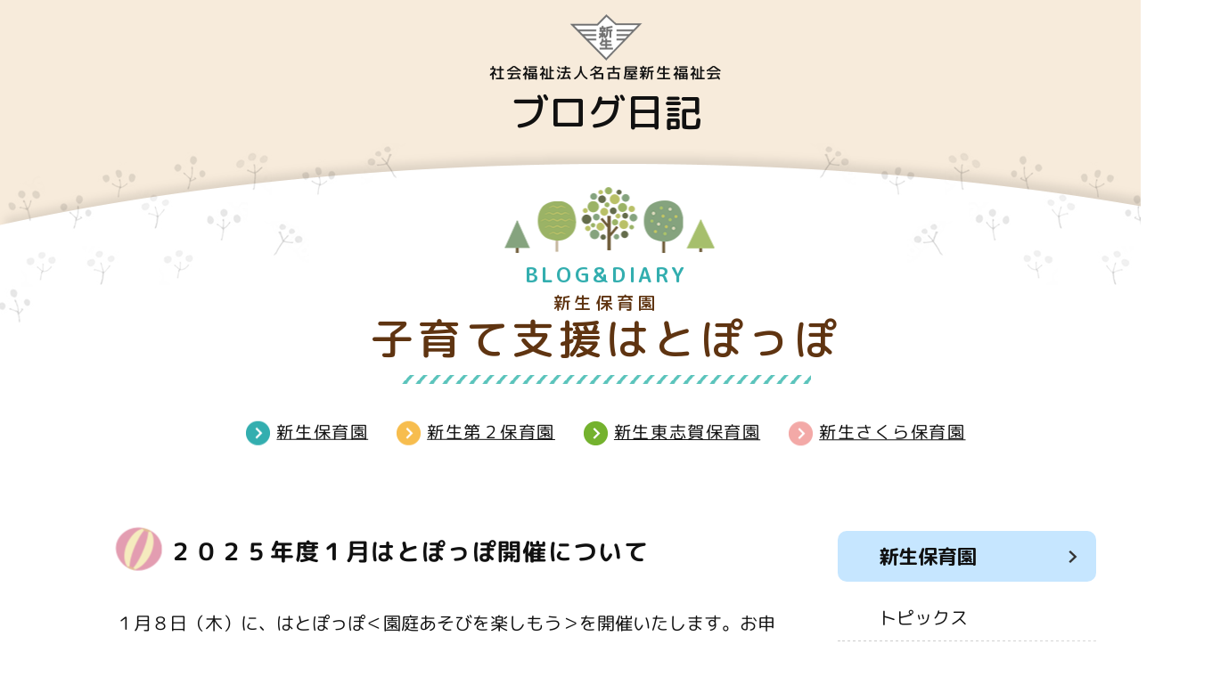

--- FILE ---
content_type: text/html; charset=UTF-8
request_url: https://758shinsei.or.jp/blog/shinsei_hatopoppo
body_size: 38121
content:
<!doctype html>
<html lang="ja">
<head>
<meta charset="utf-8">
<meta name="format-detection" content="telephone=no">
<meta http-equiv="X-UA-Compatible" content="IE=edge">
<meta name="description" content="社会福祉法人名古屋新生福祉会が運営する４つの保育園の日記ブログ。園児たちの様子や、イベントの記録、一時保育などの最新情報を発信しています。">
<meta name="keywords" content="名古屋市,北区,西区,保育園,幼稚園,早朝保育,延長保育,一時保育 ,新生保育園,幼保連携型保育園,新生東志賀保育園,新生第2保育園さくらナーサリー,新生さくら保育園">
<meta property="og:title" content="新生保育園子育て支援はとぽっぽ・ブログ | 社会福祉法人 名古屋新生福祉会">
<meta property="og:description" content="社会福祉法人名古屋新生福祉会が運営する４つの保育園の日記ブログ。園児たちの様子や、イベントの記録、一時保育などの最新情報を発信しています。">
<meta property="og:url" content="https://758shinsei.or.jp/blog/shinsei_hatopoppo">
<meta property="og:locale" content="ja_JP">
<meta property="og:image" content="https://758shinsei.or.jp/wp-content/themes/shinsei/ogimage.png">
<meta property="og:type" content="website">
<meta property="og:site_name" content="社会福祉法人 名古屋新生福祉会">
<link rel="apple-touch-icon" href="https://758shinsei.or.jp/wp-content/themes/shinsei/webclip.png">
<link rel="shortcut icon" href="https://758shinsei.or.jp/wp-content/themes/shinsei/favicon.ico">
<title>新生保育園子育て支援はとぽっぽ・ブログ | 社会福祉法人 名古屋新生福祉会</title>
<link rel="stylesheet" type="text/css" href="https://758shinsei.or.jp/wp-content/themes/shinsei/js/slick/slick.css">
<link href="https://758shinsei.or.jp/wp-content/themes/shinsei/style.css" rel="stylesheet" type="text/css">
<script src="https://758shinsei.or.jp/wp-content/themes/shinsei/js/head.js"></script>
<!-- Google tag (gtag.js) -->
<script async src="https://www.googletagmanager.com/gtag/js?id=G-9NV0FGR8Y9"></script>
<script>
  window.dataLayer = window.dataLayer || [];
  function gtag(){dataLayer.push(arguments);}
  gtag('js', new Date());

  gtag('config', 'G-9NV0FGR8Y9');
</script>
<meta name='robots' content='max-image-preview:large' />
<link rel="alternate" type="application/rss+xml" title="社会福祉法人名古屋新生福祉会 &raquo; 子育て支援はとぽっぽ カテゴリーのフィード" href="https://758shinsei.or.jp/./blog/shinsei_hatopoppo/feed" />
<style id='wp-img-auto-sizes-contain-inline-css' type='text/css'>
img:is([sizes=auto i],[sizes^="auto," i]){contain-intrinsic-size:3000px 1500px}
/*# sourceURL=wp-img-auto-sizes-contain-inline-css */
</style>
<style id='wp-emoji-styles-inline-css' type='text/css'>

	img.wp-smiley, img.emoji {
		display: inline !important;
		border: none !important;
		box-shadow: none !important;
		height: 1em !important;
		width: 1em !important;
		margin: 0 0.07em !important;
		vertical-align: -0.1em !important;
		background: none !important;
		padding: 0 !important;
	}
/*# sourceURL=wp-emoji-styles-inline-css */
</style>
<style id='wp-block-library-inline-css' type='text/css'>
:root{--wp-block-synced-color:#7a00df;--wp-block-synced-color--rgb:122,0,223;--wp-bound-block-color:var(--wp-block-synced-color);--wp-editor-canvas-background:#ddd;--wp-admin-theme-color:#007cba;--wp-admin-theme-color--rgb:0,124,186;--wp-admin-theme-color-darker-10:#006ba1;--wp-admin-theme-color-darker-10--rgb:0,107,160.5;--wp-admin-theme-color-darker-20:#005a87;--wp-admin-theme-color-darker-20--rgb:0,90,135;--wp-admin-border-width-focus:2px}@media (min-resolution:192dpi){:root{--wp-admin-border-width-focus:1.5px}}.wp-element-button{cursor:pointer}:root .has-very-light-gray-background-color{background-color:#eee}:root .has-very-dark-gray-background-color{background-color:#313131}:root .has-very-light-gray-color{color:#eee}:root .has-very-dark-gray-color{color:#313131}:root .has-vivid-green-cyan-to-vivid-cyan-blue-gradient-background{background:linear-gradient(135deg,#00d084,#0693e3)}:root .has-purple-crush-gradient-background{background:linear-gradient(135deg,#34e2e4,#4721fb 50%,#ab1dfe)}:root .has-hazy-dawn-gradient-background{background:linear-gradient(135deg,#faaca8,#dad0ec)}:root .has-subdued-olive-gradient-background{background:linear-gradient(135deg,#fafae1,#67a671)}:root .has-atomic-cream-gradient-background{background:linear-gradient(135deg,#fdd79a,#004a59)}:root .has-nightshade-gradient-background{background:linear-gradient(135deg,#330968,#31cdcf)}:root .has-midnight-gradient-background{background:linear-gradient(135deg,#020381,#2874fc)}:root{--wp--preset--font-size--normal:16px;--wp--preset--font-size--huge:42px}.has-regular-font-size{font-size:1em}.has-larger-font-size{font-size:2.625em}.has-normal-font-size{font-size:var(--wp--preset--font-size--normal)}.has-huge-font-size{font-size:var(--wp--preset--font-size--huge)}.has-text-align-center{text-align:center}.has-text-align-left{text-align:left}.has-text-align-right{text-align:right}.has-fit-text{white-space:nowrap!important}#end-resizable-editor-section{display:none}.aligncenter{clear:both}.items-justified-left{justify-content:flex-start}.items-justified-center{justify-content:center}.items-justified-right{justify-content:flex-end}.items-justified-space-between{justify-content:space-between}.screen-reader-text{border:0;clip-path:inset(50%);height:1px;margin:-1px;overflow:hidden;padding:0;position:absolute;width:1px;word-wrap:normal!important}.screen-reader-text:focus{background-color:#ddd;clip-path:none;color:#444;display:block;font-size:1em;height:auto;left:5px;line-height:normal;padding:15px 23px 14px;text-decoration:none;top:5px;width:auto;z-index:100000}html :where(.has-border-color){border-style:solid}html :where([style*=border-top-color]){border-top-style:solid}html :where([style*=border-right-color]){border-right-style:solid}html :where([style*=border-bottom-color]){border-bottom-style:solid}html :where([style*=border-left-color]){border-left-style:solid}html :where([style*=border-width]){border-style:solid}html :where([style*=border-top-width]){border-top-style:solid}html :where([style*=border-right-width]){border-right-style:solid}html :where([style*=border-bottom-width]){border-bottom-style:solid}html :where([style*=border-left-width]){border-left-style:solid}html :where(img[class*=wp-image-]){height:auto;max-width:100%}:where(figure){margin:0 0 1em}html :where(.is-position-sticky){--wp-admin--admin-bar--position-offset:var(--wp-admin--admin-bar--height,0px)}@media screen and (max-width:600px){html :where(.is-position-sticky){--wp-admin--admin-bar--position-offset:0px}}

/*# sourceURL=wp-block-library-inline-css */
</style><style id='wp-block-paragraph-inline-css' type='text/css'>
.is-small-text{font-size:.875em}.is-regular-text{font-size:1em}.is-large-text{font-size:2.25em}.is-larger-text{font-size:3em}.has-drop-cap:not(:focus):first-letter{float:left;font-size:8.4em;font-style:normal;font-weight:100;line-height:.68;margin:.05em .1em 0 0;text-transform:uppercase}body.rtl .has-drop-cap:not(:focus):first-letter{float:none;margin-left:.1em}p.has-drop-cap.has-background{overflow:hidden}:root :where(p.has-background){padding:1.25em 2.375em}:where(p.has-text-color:not(.has-link-color)) a{color:inherit}p.has-text-align-left[style*="writing-mode:vertical-lr"],p.has-text-align-right[style*="writing-mode:vertical-rl"]{rotate:180deg}
/*# sourceURL=https://758shinsei.or.jp/wp-includes/blocks/paragraph/style.min.css */
</style>
<style id='global-styles-inline-css' type='text/css'>
:root{--wp--preset--aspect-ratio--square: 1;--wp--preset--aspect-ratio--4-3: 4/3;--wp--preset--aspect-ratio--3-4: 3/4;--wp--preset--aspect-ratio--3-2: 3/2;--wp--preset--aspect-ratio--2-3: 2/3;--wp--preset--aspect-ratio--16-9: 16/9;--wp--preset--aspect-ratio--9-16: 9/16;--wp--preset--color--black: #000000;--wp--preset--color--cyan-bluish-gray: #abb8c3;--wp--preset--color--white: #ffffff;--wp--preset--color--pale-pink: #f78da7;--wp--preset--color--vivid-red: #cf2e2e;--wp--preset--color--luminous-vivid-orange: #ff6900;--wp--preset--color--luminous-vivid-amber: #fcb900;--wp--preset--color--light-green-cyan: #7bdcb5;--wp--preset--color--vivid-green-cyan: #00d084;--wp--preset--color--pale-cyan-blue: #8ed1fc;--wp--preset--color--vivid-cyan-blue: #0693e3;--wp--preset--color--vivid-purple: #9b51e0;--wp--preset--gradient--vivid-cyan-blue-to-vivid-purple: linear-gradient(135deg,rgb(6,147,227) 0%,rgb(155,81,224) 100%);--wp--preset--gradient--light-green-cyan-to-vivid-green-cyan: linear-gradient(135deg,rgb(122,220,180) 0%,rgb(0,208,130) 100%);--wp--preset--gradient--luminous-vivid-amber-to-luminous-vivid-orange: linear-gradient(135deg,rgb(252,185,0) 0%,rgb(255,105,0) 100%);--wp--preset--gradient--luminous-vivid-orange-to-vivid-red: linear-gradient(135deg,rgb(255,105,0) 0%,rgb(207,46,46) 100%);--wp--preset--gradient--very-light-gray-to-cyan-bluish-gray: linear-gradient(135deg,rgb(238,238,238) 0%,rgb(169,184,195) 100%);--wp--preset--gradient--cool-to-warm-spectrum: linear-gradient(135deg,rgb(74,234,220) 0%,rgb(151,120,209) 20%,rgb(207,42,186) 40%,rgb(238,44,130) 60%,rgb(251,105,98) 80%,rgb(254,248,76) 100%);--wp--preset--gradient--blush-light-purple: linear-gradient(135deg,rgb(255,206,236) 0%,rgb(152,150,240) 100%);--wp--preset--gradient--blush-bordeaux: linear-gradient(135deg,rgb(254,205,165) 0%,rgb(254,45,45) 50%,rgb(107,0,62) 100%);--wp--preset--gradient--luminous-dusk: linear-gradient(135deg,rgb(255,203,112) 0%,rgb(199,81,192) 50%,rgb(65,88,208) 100%);--wp--preset--gradient--pale-ocean: linear-gradient(135deg,rgb(255,245,203) 0%,rgb(182,227,212) 50%,rgb(51,167,181) 100%);--wp--preset--gradient--electric-grass: linear-gradient(135deg,rgb(202,248,128) 0%,rgb(113,206,126) 100%);--wp--preset--gradient--midnight: linear-gradient(135deg,rgb(2,3,129) 0%,rgb(40,116,252) 100%);--wp--preset--font-size--small: 13px;--wp--preset--font-size--medium: 20px;--wp--preset--font-size--large: 36px;--wp--preset--font-size--x-large: 42px;--wp--preset--spacing--20: 0.44rem;--wp--preset--spacing--30: 0.67rem;--wp--preset--spacing--40: 1rem;--wp--preset--spacing--50: 1.5rem;--wp--preset--spacing--60: 2.25rem;--wp--preset--spacing--70: 3.38rem;--wp--preset--spacing--80: 5.06rem;--wp--preset--shadow--natural: 6px 6px 9px rgba(0, 0, 0, 0.2);--wp--preset--shadow--deep: 12px 12px 50px rgba(0, 0, 0, 0.4);--wp--preset--shadow--sharp: 6px 6px 0px rgba(0, 0, 0, 0.2);--wp--preset--shadow--outlined: 6px 6px 0px -3px rgb(255, 255, 255), 6px 6px rgb(0, 0, 0);--wp--preset--shadow--crisp: 6px 6px 0px rgb(0, 0, 0);}:where(.is-layout-flex){gap: 0.5em;}:where(.is-layout-grid){gap: 0.5em;}body .is-layout-flex{display: flex;}.is-layout-flex{flex-wrap: wrap;align-items: center;}.is-layout-flex > :is(*, div){margin: 0;}body .is-layout-grid{display: grid;}.is-layout-grid > :is(*, div){margin: 0;}:where(.wp-block-columns.is-layout-flex){gap: 2em;}:where(.wp-block-columns.is-layout-grid){gap: 2em;}:where(.wp-block-post-template.is-layout-flex){gap: 1.25em;}:where(.wp-block-post-template.is-layout-grid){gap: 1.25em;}.has-black-color{color: var(--wp--preset--color--black) !important;}.has-cyan-bluish-gray-color{color: var(--wp--preset--color--cyan-bluish-gray) !important;}.has-white-color{color: var(--wp--preset--color--white) !important;}.has-pale-pink-color{color: var(--wp--preset--color--pale-pink) !important;}.has-vivid-red-color{color: var(--wp--preset--color--vivid-red) !important;}.has-luminous-vivid-orange-color{color: var(--wp--preset--color--luminous-vivid-orange) !important;}.has-luminous-vivid-amber-color{color: var(--wp--preset--color--luminous-vivid-amber) !important;}.has-light-green-cyan-color{color: var(--wp--preset--color--light-green-cyan) !important;}.has-vivid-green-cyan-color{color: var(--wp--preset--color--vivid-green-cyan) !important;}.has-pale-cyan-blue-color{color: var(--wp--preset--color--pale-cyan-blue) !important;}.has-vivid-cyan-blue-color{color: var(--wp--preset--color--vivid-cyan-blue) !important;}.has-vivid-purple-color{color: var(--wp--preset--color--vivid-purple) !important;}.has-black-background-color{background-color: var(--wp--preset--color--black) !important;}.has-cyan-bluish-gray-background-color{background-color: var(--wp--preset--color--cyan-bluish-gray) !important;}.has-white-background-color{background-color: var(--wp--preset--color--white) !important;}.has-pale-pink-background-color{background-color: var(--wp--preset--color--pale-pink) !important;}.has-vivid-red-background-color{background-color: var(--wp--preset--color--vivid-red) !important;}.has-luminous-vivid-orange-background-color{background-color: var(--wp--preset--color--luminous-vivid-orange) !important;}.has-luminous-vivid-amber-background-color{background-color: var(--wp--preset--color--luminous-vivid-amber) !important;}.has-light-green-cyan-background-color{background-color: var(--wp--preset--color--light-green-cyan) !important;}.has-vivid-green-cyan-background-color{background-color: var(--wp--preset--color--vivid-green-cyan) !important;}.has-pale-cyan-blue-background-color{background-color: var(--wp--preset--color--pale-cyan-blue) !important;}.has-vivid-cyan-blue-background-color{background-color: var(--wp--preset--color--vivid-cyan-blue) !important;}.has-vivid-purple-background-color{background-color: var(--wp--preset--color--vivid-purple) !important;}.has-black-border-color{border-color: var(--wp--preset--color--black) !important;}.has-cyan-bluish-gray-border-color{border-color: var(--wp--preset--color--cyan-bluish-gray) !important;}.has-white-border-color{border-color: var(--wp--preset--color--white) !important;}.has-pale-pink-border-color{border-color: var(--wp--preset--color--pale-pink) !important;}.has-vivid-red-border-color{border-color: var(--wp--preset--color--vivid-red) !important;}.has-luminous-vivid-orange-border-color{border-color: var(--wp--preset--color--luminous-vivid-orange) !important;}.has-luminous-vivid-amber-border-color{border-color: var(--wp--preset--color--luminous-vivid-amber) !important;}.has-light-green-cyan-border-color{border-color: var(--wp--preset--color--light-green-cyan) !important;}.has-vivid-green-cyan-border-color{border-color: var(--wp--preset--color--vivid-green-cyan) !important;}.has-pale-cyan-blue-border-color{border-color: var(--wp--preset--color--pale-cyan-blue) !important;}.has-vivid-cyan-blue-border-color{border-color: var(--wp--preset--color--vivid-cyan-blue) !important;}.has-vivid-purple-border-color{border-color: var(--wp--preset--color--vivid-purple) !important;}.has-vivid-cyan-blue-to-vivid-purple-gradient-background{background: var(--wp--preset--gradient--vivid-cyan-blue-to-vivid-purple) !important;}.has-light-green-cyan-to-vivid-green-cyan-gradient-background{background: var(--wp--preset--gradient--light-green-cyan-to-vivid-green-cyan) !important;}.has-luminous-vivid-amber-to-luminous-vivid-orange-gradient-background{background: var(--wp--preset--gradient--luminous-vivid-amber-to-luminous-vivid-orange) !important;}.has-luminous-vivid-orange-to-vivid-red-gradient-background{background: var(--wp--preset--gradient--luminous-vivid-orange-to-vivid-red) !important;}.has-very-light-gray-to-cyan-bluish-gray-gradient-background{background: var(--wp--preset--gradient--very-light-gray-to-cyan-bluish-gray) !important;}.has-cool-to-warm-spectrum-gradient-background{background: var(--wp--preset--gradient--cool-to-warm-spectrum) !important;}.has-blush-light-purple-gradient-background{background: var(--wp--preset--gradient--blush-light-purple) !important;}.has-blush-bordeaux-gradient-background{background: var(--wp--preset--gradient--blush-bordeaux) !important;}.has-luminous-dusk-gradient-background{background: var(--wp--preset--gradient--luminous-dusk) !important;}.has-pale-ocean-gradient-background{background: var(--wp--preset--gradient--pale-ocean) !important;}.has-electric-grass-gradient-background{background: var(--wp--preset--gradient--electric-grass) !important;}.has-midnight-gradient-background{background: var(--wp--preset--gradient--midnight) !important;}.has-small-font-size{font-size: var(--wp--preset--font-size--small) !important;}.has-medium-font-size{font-size: var(--wp--preset--font-size--medium) !important;}.has-large-font-size{font-size: var(--wp--preset--font-size--large) !important;}.has-x-large-font-size{font-size: var(--wp--preset--font-size--x-large) !important;}
/*# sourceURL=global-styles-inline-css */
</style>

<style id='classic-theme-styles-inline-css' type='text/css'>
/*! This file is auto-generated */
.wp-block-button__link{color:#fff;background-color:#32373c;border-radius:9999px;box-shadow:none;text-decoration:none;padding:calc(.667em + 2px) calc(1.333em + 2px);font-size:1.125em}.wp-block-file__button{background:#32373c;color:#fff;text-decoration:none}
/*# sourceURL=/wp-includes/css/classic-themes.min.css */
</style>
<link rel="https://api.w.org/" href="https://758shinsei.or.jp/wp-json/" /><link rel="alternate" title="JSON" type="application/json" href="https://758shinsei.or.jp/wp-json/wp/v2/categories/10" /><link rel="EditURI" type="application/rsd+xml" title="RSD" href="https://758shinsei.or.jp/xmlrpc.php?rsd" />
<meta name="generator" content="WordPress 6.9" />
</head>
<body id="blog" class="levelPage blog_shinsei">
<div id="container">
	<header id="gHeader">
	<div class="hBox">
		<div class="flex">
			<div class="logo">
				<a href="https://758shinsei.or.jp">
					<img src="https://758shinsei.or.jp/wp-content/themes/shinsei/img/common/logo.png" alt="新生" class="img">
					<img src="https://758shinsei.or.jp/wp-content/themes/shinsei/img/common/logo_over.png" alt="新生" class="over">
				</a>
			</div>
		</div>
		<h1 class="title">
			<span class="inner">				
				
					
							
				<a href="https://758shinsei.or.jp/blog"><span class="small">社会福祉法人名古屋新生福祉会</span>ブログ日記</a>
			</span>
		</h1>
	</div>
	<div class="menuBtn">
		<div class="bg">
			<div class="menu"><span class="top"></span><span class="middle"></span><span class="bottom"></span></div>
		</div>
		<p class="txt">MENU</p>
	</div>
</header>	<div class="menuBox">
	<div class="innerBox">
		<div class="headerBox">
			<div class="logo">
				<a href="https://758shinsei.or.jp/">
					<img src="https://758shinsei.or.jp/wp-content/themes/shinsei/img/common/logo02.png" alt="社会福祉法人 名古屋新生福祉会" width="495" class="pc">
					<img src="https://758shinsei.or.jp/wp-content/themes/shinsei/img/common/sp_logo02.png" alt="社会福祉法人 名古屋新生福祉会" width="187" class="sp">
				</a>
			</div>
			<div class="menuBtn close">
				<div class="bg">
					<div class="menu" id="toggle"><span class="top"></span><span class="middle"></span><span class="bottom"></span></div>
				</div>
				<p class="txt">CLOSE</p>
			</div>
		</div>
		<div class="widBox">
			<ul class="naviUl">
				<li class="num01">
					<p class="title">
						<span class="inner"><span class="small">幼保連携型認定こども園</span>新生保育園</span>
					</p>
					<div class="openBox">
						<p class="comTel"><a href="tel:052-522-7608"><span class="wpTxt">052-522-7608</span></a></p>
						<ul class="innerUl">
							<li><a href="https://758shinsei.or.jp/shinsei/">トップページ</a></li>
							<li><a href="https://758shinsei.or.jp/shinsei/profile">はじめに</a></li>
							<li><a href="https://758shinsei.or.jp/shinsei/outline">園について</a></li>
							<li><a href="https://758shinsei.or.jp/shinsei/hoiku">保育について</a></li>
							<li><a href="https://758shinsei.or.jp/shinsei/hogosha">保護者ページ</a></li>
							<li><a href="https://758shinsei.or.jp/shinsei/kosodate">子育て支援・一時保育</a>
								<ul class="smallUl">
									<li><a href="https://758shinsei.or.jp/shinsei/hatopoppo">子育て支援 はとぽっぽ</a></li>
									<li><a href="https://758shinsei.or.jp/shinsei/support">一時保育 ひかり<br class="wpTxt">（Web予約申込み）</a></li>
								</ul>
							</li>
							<li><a href="https://758shinsei.or.jp/blog/shinsei_topics">トピックス</a></li>
							<li><a href="https://758shinsei.or.jp/blog/" >ブログ・日記</a></li>
						</ul>
					</div>
				</li>
				<li class="num02">
					<p class="title">
						<span class="inner">新生第2保育園<span class="small small02">さくらナーサリー</span></span>
					</p>
					<div class="openBox">
						<p class="comTel"><a href="tel:052-903-8080"><span class="wpTxt">052-903-8080</span></a></p>
						<ul class="innerUl">
							<li><a href="https://758shinsei.or.jp/shinseidai2">トップページ</a></li>
							<li><a href="https://758shinsei.or.jp/shinseidai2/profile">はじめに</a></li>
							<li><a href="https://758shinsei.or.jp/shinseidai2/outline">園について</a></li>
							<li><a href="https://758shinsei.or.jp/shinseidai2/hoiku">保育について</a></li>
							<li><a href="https://758shinsei.or.jp/shinseidai2/hogosha">保護者ページ</a></li>
							<li><a href="https://758shinsei.or.jp/shinseidai2/kosodate">子育て支援</a></li>
							<li><a href="https://758shinsei.or.jp/blog/dai2_topics">トピックス</a></li>
							<li><a href="https://758shinsei.or.jp/blog_shinseidai2/" class="newsIcon">ブログ・日記</a></li>
						</ul>
					</div>
				</li>
				<li class="num03">
					<p class="title"><span class="inner">新生東志賀保育園</span></p>
					<div class="openBox">
						<p class="comTel"><a href="tel:052-917-5077"><span class="wpTxt">052-917-5077</span></a></p>
						<ul class="innerUl">
							<li><a href="https://758shinsei.or.jp/higashi">トップページ</a></li>
							<li><a href="https://758shinsei.or.jp/higashi/profile">はじめに</a></li>
							<li><a href="https://758shinsei.or.jp/higashi/outline">園について</a></li>
							<li><a href="https://758shinsei.or.jp/higashi/hoiku">保育について</a></li>
							<li><a href="https://758shinsei.or.jp/higashi/hogosha">保護者ページ</a></li>
							<li><a href="https://758shinsei.or.jp/higashi/kosodate">子育て支援・一時保育</a></li>
							<li><a href="https://758shinsei.or.jp/blog/higashi_topics">トピックス</a></li>
							<li><a href="https://758shinsei.or.jp/blog_higashi" class="newsIcon">ブログ・日記</a></li>
						</ul>
					</div>
				</li>
				<li class="num04">
					<p class="title"><span class="inner">新生さくら保育園</span></p>
					<div class="openBox">
						<p class="comTel"><a href="tel:052-901-0073"><span class="wpTxt">052-901-0073</span></a></p>
						<ul class="innerUl">
							<li><a href="https://758shinsei.or.jp/shinseisakura">トップページ</a></li>
							<li><a href="https://758shinsei.or.jp/shinseisakura/profile">はじめに</a></li>
							<li><a href="https://758shinsei.or.jp/shinseisakura/outline">園について</a></li>
							<li><a href="https://758shinsei.or.jp/shinseisakura/hoiku">保育について</a></li>
							<li><a href="https://758shinsei.or.jp/shinseisakura/hogosha">保護者ページ</a></li>
							<li><a href="https://758shinsei.or.jp/shinseisakura/kosodate">子育て支援・一時保育</a></li>
							<li><a href="https://758shinsei.or.jp/blog/sakura_topics">トピックス</a></li>
							<li><a href="https://758shinsei.or.jp/blog_shinseisakura/" >ブログ・日記</a></li>
						</ul>
					</div>
				</li>
			</ul>
			<div class="photo">
				<img src="https://758shinsei.or.jp/wp-content/themes/shinsei/img/common/menu_img.png" alt="" class="pc">
				<img src="https://758shinsei.or.jp/wp-content/themes/shinsei/img/common/sp_menu_img.png" alt="" class="sp">
			</div>
			<ul class="comLink">
				<li><a href="http://shinseihoikuen.hs.plala.or.jp/kosodatesakuragi/" target="_blank" class="blankBtn">名古屋市西区子育て応援拠点 桜木</a></li>
				<li><a href="https://758shinsei.or.jp/shinsei/futaba">小規模保育事業A型 ふたば館</a></li>
				<li><a href="https://758shinsei.or.jp/">社会福祉法人 名古屋新生福祉会</a></li>
				<li><a href="http://nagoya-shinsei.church/" class="blankBtn" target="_blank">日本基督教団 名古屋新生教会</a></li>
			</ul>
		</div>
	</div>
</div>	<main id="main" role="main"><div id="profile">
	<div class="contsBox">
		<div class="comBg02 whiteBg02">
			<div class="bgIcon">
				<img src="https://758shinsei.or.jp/wp-content/themes/shinsei/img/common/bg02.png" alt="" class="pc">
				<img src="https://758shinsei.or.jp/wp-content/themes/shinsei/img/common/bg12.png" alt="" class="sp">
			</div>
			<div class="bgIcon right">
				<img src="https://758shinsei.or.jp/wp-content/themes/shinsei/img/common/bg03.png" alt="" class="pc">
				<img src="https://758shinsei.or.jp/wp-content/themes/shinsei/img/common/bg13.png" alt="" class="sp">
			</div>
			<div class="titleBox">
				<h2 class="headLine07"><span class="en">BLOG&amp;DIARY</span>
					<span class="parentCat">新生保育園</span>子育て支援はとぽっぽ				</h2>
				<ul class="comLinkUl03">
					<li><a href="https://758shinsei.or.jp/blog/">新生保育園</a></li>
					<li><a href="https://758shinsei.or.jp/blog_shinseidai2/" class="col02">新生第２保育園</a></li>
					<li><a href="https://758shinsei.or.jp/blog_higashi/" class="col03">新生東志賀保育園</a></li>
					<li><a href="https://758shinsei.or.jp/blog_shinseisakura/" class="col04">新生さくら保育園</a></li>
				</ul>
			</div>
			<div class="mainBox">
				<div id="conts">
										<div class="detailBox">
												<div class="innerBox" id="a3680">
							<h2 class="headLine08">２０２５年度１月はとぽっぽ開催について</h2>
							
<p>１月８日（木）に、はとぽっぽ＜園庭あそびを楽しもう＞を開催いたします。お申し込みは不要で、１０：００～１１：３０の開催になります。</p>



<p>場所：新生保育園園庭</p>



<p>＊雨天の場合は中止となります。急な天候の変化で開催途中で予定より終了時間を早めたり、中止させていただく場合があります。また、園の都合等でお休みすることがありますので、保育園までお電話でお問い合わせいただくか、保育園前の掲示板またはホームページでご確認ください。</p>
						</div>
						<p class="postingTxt"><span>投稿日：2025.12.23　<a href="https://758shinsei.or.jp/./blog/shinsei_hatopoppo">子育て支援はとぽっぽ</a></span></p>
												<div class="innerBox" id="a3561">
							<h2 class="headLine08">２０２５年度１２月はとぽっぽについて</h2>
							
<p>１２月１１日（木）に、はとぽっぽ＜園庭あそびを楽しもう＞を開催いたします。お申し込みは不要で、１０：００～１１：３０の開催になります。</p>



<p>場所：新生保育園園庭</p>



<p>＊雨天の場合は中止となります。急な天候の変化で開催途中で予定より終了時間を早めたり、中止させていただく場合があります。また、園の都合等でお休みすることがありますので、保育園までお電話でお問い合わせいただくか、保育園前の掲示板またはホームページでご確認ください。</p>
						</div>
						<p class="postingTxt"><span>投稿日：2025.11.25　<a href="https://758shinsei.or.jp/./blog/shinsei_hatopoppo">子育て支援はとぽっぽ</a></span></p>
											</div>
										<div class='wp-pagenavi' role='navigation'>
<a class="nextpostslink" rel="next" aria-label="次のページ" href="https://758shinsei.or.jp/blog/shinsei_hatopoppo/page/2">次のページ</a>
</div>				</div>
				<div id="sideBar">
		<div class="sideLink"><a href="https://758shinsei.or.jp/./blog" >新生保育園</a></div>
		<ul class="sideNavi">
				<li><a href="https://758shinsei.or.jp/./blog/shinsei_topics">トピックス</a></li>
				<li><a href="https://758shinsei.or.jp/./blog/shinsei_info">お知らせ</a></li>
				<li><a href="https://758shinsei.or.jp/./blog/shinsei_enji">園児募集</a></li>
				<li><a href="https://758shinsei.or.jp/./blog/shinsei_diary">日記</a></li>
				<li><a href="https://758shinsei.or.jp/./blog/shinsei_ichijihoiku">一時保育リフレッシュ</a></li>
				<li><a href="https://758shinsei.or.jp/./blog/shinsei_hatopoppo">子育て支援はとぽっぽ</a></li>
				<li><a href="https://758shinsei.or.jp/./blog/futaba">ふたば館</a></li>
			</ul>
		<div class="sideLink"><a href="https://758shinsei.or.jp/./blog_shinseidai2" class="col02">新生第２保育園</a></div>
		<ul class="sideNavi">
				<li><a href="https://758shinsei.or.jp/./blog_shinseidai2/dai2_topics">トピックス</a></li>
				<li><a href="https://758shinsei.or.jp/./blog_shinseidai2/dai2_enji">園児募集</a></li>
				<li><a href="https://758shinsei.or.jp/./blog_shinseidai2/dai2_diary">日記</a></li>
			</ul>
		<div class="sideLink"><a href="https://758shinsei.or.jp/./blog_higashi" class="col03">新生東志賀保育園</a></div>
		<ul class="sideNavi">
				<li><a href="https://758shinsei.or.jp/./blog_higashi/higashi_topics">トピックス</a></li>
				<li><a href="https://758shinsei.or.jp/./blog_higashi/higashi_info">お知らせ</a></li>
				<li><a href="https://758shinsei.or.jp/./blog_higashi/higashishiga_enji">園児募集</a></li>
				<li><a href="https://758shinsei.or.jp/./blog_higashi/higashi_diary">日記</a></li>
			</ul>
		<div class="sideLink"><a href="https://758shinsei.or.jp/./blog_shinseisakura" class="col04">新生さくら保育園</a></div>
		<ul class="sideNavi">
				<li><a href="https://758shinsei.or.jp/./blog_shinseisakura/sakura_topics">トピックス</a></li>
				<li><a href="https://758shinsei.or.jp/./blog_shinseisakura/sakura_enji">園児募集</a></li>
				<li><a href="https://758shinsei.or.jp/./blog_shinseisakura/sakura_diary">日記</a></li>
			</ul>
		<div class="sideLink"><a href="https://758shinsei.or.jp/./recruit" class="col05">採用情報</a></div>
	</div>			</div>
		</div>
	</div>
</div>
</main>
<section class="comAccessBox" id="access">
	<div class="content">
		<div class="whiteBg">
			<h2 class="headLine01"> <span class="en">CONTACT ACCESS</span>お問い合わせ・アクセス</h2>
			<!--<p class="shinseiPR pc"></p>
			<p class="shinseiPR sp"></p>-->
			<div class="flexBox">
				<div class="leftBox">
					<div class="borBox">
						<p class="ttl">幼保連携型認定こども園<span class="wpTxt">新生保育園</span></p>
						<p class="wpTxt">〒451-0065 名古屋市西区天神山町 3-7</p>
						<div class="telBox">
							<p class="comTel02"><a href="tel:0525227608">052-522-7608</a><span class="fax">FAX 052-524-3972</span></p>
							

						</div>
						<p class="notesTxt">入所予約事業をしています</p>
					</div>
					<ul class="comBtn">
						<li><a href="https://758shinsei.or.jp/recruit">求人情報</a></li>
						<li><a href="https://758shinsei.or.jp/blog/shinsei_enji">園児募集</a></li>
					</ul>
				</div>
				<div class="rightBox">
					<div class="mapBox">
<iframe src="https://www.google.com/maps/embed?pb=!1m14!1m8!1m3!1d13042.76575912049!2d136.8766705!3d35.1892424!3m2!1i1024!2i768!4f13.1!3m3!1m2!1s0x600376bdb0583121%3A0x86c30ce3ca57dcb!2z5paw55Sf5L-d6IKy5ZyS!5e0!3m2!1sja!2sjp!4v1680250899551!5m2!1sja!2sjp" width="600" height="450" style="border:0;" allowfullscreen="" loading="lazy" referrerpolicy="no-referrer-when-downgrade"></iframe>
					</div>
					<p class="wpTxt">名古屋市営地下鉄鶴舞線<br class="sp">「浄心駅」から徒歩約8分</p>
				</div>
			</div>
		</div>
	</div>
</section>
<footer id="gFooter" class="footerBox">
	<div class="fBox">
		<ul class="pageLink pc">
			<li><a href="https://758shinsei.or.jp/shinsei" target="_blank"><img src="https://758shinsei.or.jp/wp-content/themes/shinsei/img/common/page_img01.png" alt="幼保連携型認定こども園 新生保育園"></a></li>
			<li><a href="https://758shinsei.or.jp/shinseidai2" target="_blank"><img src="https://758shinsei.or.jp/wp-content/themes/shinsei/img/common/page_img02.png" alt="新生第2保育園 さくらナーサリー"></a></li>
			<li><a href="https://758shinsei.or.jp/higashi" target="_blank"><img src="https://758shinsei.or.jp/wp-content/themes/shinsei/img/common/page_img03.png" alt="新生東志賀保育園"></a></li>
			<li><a href="https://758shinsei.or.jp/shinseisakura" target="_blank"><img src="https://758shinsei.or.jp/wp-content/themes/shinsei/img/common/page_img04.png" alt="新生さくら保育園"></a></li>
			<li><a href="https://758shinsei.or.jp/shinsei/futaba/"><img src="https://758shinsei.or.jp/wp-content/themes/shinsei/img/common/page_img06.png" alt="小規模保育事業A型 ふたば館"></a></li>
			<li><a href="http://shinseihoikuen.hs.plala.or.jp/kosodatesakuragi/" target="_blank"><img src="https://758shinsei.or.jp/wp-content/themes/shinsei/img/common/page_img05.png" alt="名古屋市西区子育て応援拠点 桜木"></a></li>
		</ul>
		<div class="leftBox">
			<ul class="fNavi">
				<li><a href="https://758shinsei.or.jp/">社会福祉法人名古屋新生福祉会</a></li>
				<li><a href="http://nagoya-shinsei.church/" class="blankBtn" target="_blank">日本基督教団 名古屋新生教会</a></li>
			</ul>
			<ul class="btnUl sp">
				<li><a href="tel:0525227608" target="_blank"><img src="https://758shinsei.or.jp/wp-content/themes/shinsei/img/shinsei/btn_img01.png" alt="TEL"></a></li>
				<li><a href="https://goo.gl/maps/CDsAgEwU85D9LJFa7" target="_blank"><img src="https://758shinsei.or.jp/wp-content/themes/shinsei/img/shinsei/btn_img03.png" alt="ACCESS"></a></li>
			</ul>
		</div>
		<address class="copyright">&copy;社会福祉法人<br class="sp">名古屋新生福祉会</address>
	</div>
</footer></div>
<script src="https://758shinsei.or.jp/wp-content/themes/shinsei/js/jquery.min.js"></script>
<script src="https://758shinsei.or.jp/wp-content/themes/shinsei/js/slick/slick.js"></script>
<script src="https://758shinsei.or.jp/wp-content/themes/shinsei/js/jquery.matchHeight-min.js"></script>
<script src="https://758shinsei.or.jp/wp-content/themes/shinsei/js/common.js"></script>
<script type="speculationrules">
{"prefetch":[{"source":"document","where":{"and":[{"href_matches":"/*"},{"not":{"href_matches":["/wp-*.php","/wp-admin/*","/wp-content/uploads/*","/wp-content/*","/wp-content/plugins/*","/wp-content/themes/shinsei/*","/*\\?(.+)"]}},{"not":{"selector_matches":"a[rel~=\"nofollow\"]"}},{"not":{"selector_matches":".no-prefetch, .no-prefetch a"}}]},"eagerness":"conservative"}]}
</script>
<script id="wp-emoji-settings" type="application/json">
{"baseUrl":"https://s.w.org/images/core/emoji/17.0.2/72x72/","ext":".png","svgUrl":"https://s.w.org/images/core/emoji/17.0.2/svg/","svgExt":".svg","source":{"concatemoji":"https://758shinsei.or.jp/wp-includes/js/wp-emoji-release.min.js?ver=6.9"}}
</script>
<script type="module">
/* <![CDATA[ */
/*! This file is auto-generated */
const a=JSON.parse(document.getElementById("wp-emoji-settings").textContent),o=(window._wpemojiSettings=a,"wpEmojiSettingsSupports"),s=["flag","emoji"];function i(e){try{var t={supportTests:e,timestamp:(new Date).valueOf()};sessionStorage.setItem(o,JSON.stringify(t))}catch(e){}}function c(e,t,n){e.clearRect(0,0,e.canvas.width,e.canvas.height),e.fillText(t,0,0);t=new Uint32Array(e.getImageData(0,0,e.canvas.width,e.canvas.height).data);e.clearRect(0,0,e.canvas.width,e.canvas.height),e.fillText(n,0,0);const a=new Uint32Array(e.getImageData(0,0,e.canvas.width,e.canvas.height).data);return t.every((e,t)=>e===a[t])}function p(e,t){e.clearRect(0,0,e.canvas.width,e.canvas.height),e.fillText(t,0,0);var n=e.getImageData(16,16,1,1);for(let e=0;e<n.data.length;e++)if(0!==n.data[e])return!1;return!0}function u(e,t,n,a){switch(t){case"flag":return n(e,"\ud83c\udff3\ufe0f\u200d\u26a7\ufe0f","\ud83c\udff3\ufe0f\u200b\u26a7\ufe0f")?!1:!n(e,"\ud83c\udde8\ud83c\uddf6","\ud83c\udde8\u200b\ud83c\uddf6")&&!n(e,"\ud83c\udff4\udb40\udc67\udb40\udc62\udb40\udc65\udb40\udc6e\udb40\udc67\udb40\udc7f","\ud83c\udff4\u200b\udb40\udc67\u200b\udb40\udc62\u200b\udb40\udc65\u200b\udb40\udc6e\u200b\udb40\udc67\u200b\udb40\udc7f");case"emoji":return!a(e,"\ud83e\u1fac8")}return!1}function f(e,t,n,a){let r;const o=(r="undefined"!=typeof WorkerGlobalScope&&self instanceof WorkerGlobalScope?new OffscreenCanvas(300,150):document.createElement("canvas")).getContext("2d",{willReadFrequently:!0}),s=(o.textBaseline="top",o.font="600 32px Arial",{});return e.forEach(e=>{s[e]=t(o,e,n,a)}),s}function r(e){var t=document.createElement("script");t.src=e,t.defer=!0,document.head.appendChild(t)}a.supports={everything:!0,everythingExceptFlag:!0},new Promise(t=>{let n=function(){try{var e=JSON.parse(sessionStorage.getItem(o));if("object"==typeof e&&"number"==typeof e.timestamp&&(new Date).valueOf()<e.timestamp+604800&&"object"==typeof e.supportTests)return e.supportTests}catch(e){}return null}();if(!n){if("undefined"!=typeof Worker&&"undefined"!=typeof OffscreenCanvas&&"undefined"!=typeof URL&&URL.createObjectURL&&"undefined"!=typeof Blob)try{var e="postMessage("+f.toString()+"("+[JSON.stringify(s),u.toString(),c.toString(),p.toString()].join(",")+"));",a=new Blob([e],{type:"text/javascript"});const r=new Worker(URL.createObjectURL(a),{name:"wpTestEmojiSupports"});return void(r.onmessage=e=>{i(n=e.data),r.terminate(),t(n)})}catch(e){}i(n=f(s,u,c,p))}t(n)}).then(e=>{for(const n in e)a.supports[n]=e[n],a.supports.everything=a.supports.everything&&a.supports[n],"flag"!==n&&(a.supports.everythingExceptFlag=a.supports.everythingExceptFlag&&a.supports[n]);var t;a.supports.everythingExceptFlag=a.supports.everythingExceptFlag&&!a.supports.flag,a.supports.everything||((t=a.source||{}).concatemoji?r(t.concatemoji):t.wpemoji&&t.twemoji&&(r(t.twemoji),r(t.wpemoji)))});
//# sourceURL=https://758shinsei.or.jp/wp-includes/js/wp-emoji-loader.min.js
/* ]]> */
</script>
</body>
</html>

--- FILE ---
content_type: text/css
request_url: https://758shinsei.or.jp/wp-content/themes/shinsei/style.css
body_size: 172759
content:
@charset "utf-8";
@import url('https://fonts.googleapis.com/css2?family=M+PLUS+Rounded+1c:wght@400;500;700&display=swap');
/*
Theme Name: shinsei
Theme URI: null
Description: Description
Author: 81bridge - SGX
Version: 1.0
*/

.aligncenter {
	display: block;
	margin: 0 auto;
}
.alignright {
	float: right;
}
.alignleft {
	float: left;
}
img[class*="wp-image-"],
img[class*="attachment-"] {
	height: auto;
	max-width: 100%;
}
.wp-block-image figure,
.wp-block-image figcaption {
	display: block;
}
a.nolink,
a.nolink:hover {
	opacity: 1;
	cursor: default;
	pointer-events: none;
}
/*------------------------------------------------------------
	デフォルトスタイル
------------------------------------------------------------*/
html, body, div, span, applet, object, iframe, h1, h2, h3, h4, h5, h6, p, blockquote, pre, a, abbr, acronym, address, big, cite, code, del, dfn, em, font, img, ins, kbd, q, s, samp, small, strike, strong, sub, sup, tt, var, b, u, i, center, dl, dt, dd, ol, ul, li, fieldset, form, label, legend, table, caption, tbody, tfoot, thead, tr, th, td {
	margin: 0;
	padding: 0;
	background: transparent;
	border: 0;
	outline: 0;
	font-size: 1em;
}
html {
	/* font-size: 62.5%; */
	font-size: 60%;
}
@media all and (max-width: 374px) {
	html {
		font-size: 56%;
	}
}
body, table, input, textarea, select, option {
	font-family: 'M PLUS Rounded 1c', sans-serif;
}
article, aside, canvas, details, figcaption, figure, footer, header, hgroup, menu, nav, section, summary {
	display: block;
}
ol, ul {
	list-style: none;
	box-sizing: border-box;
}
blockquote, q {
	quotes: none;
}
:focus {
	outline: 0;
}
ins {
	text-decoration: none;
}
del {
	text-decoration: line-through;
}
img {
	vertical-align: top;
	max-width: 100%;
    height: auto;
}
a,
a:link {
	color: #111;
	text-decoration: none;
}
a:visited {
	color: #111;
}
a:hover {
	color: #111;
}
a:active {
	color: #111;
}
/*------------------------------------------------------------
	レイアウト
------------------------------------------------------------*/
body {
	min-width: 1360px;
	color: #111;
	font-size: 2.4rem;
	line-height: 1.5;
	text-size-adjust: none;
	-webkit-text-size-adjust: none;
	background-color: #FFF;
}
body.fixed {
	width: 100%;
	position: fixed;
	top: 0;
	left: 0;
}
p {
	line-height: 1.75;
}
#container {
	text-align: left;
	position: relative;
	overflow: hidden;
}
#main {
	display: block;
}
a[href^="tel:"] {
	cursor: default;
	pointer-events: none;
	text-decoration: none !important;
}
@media all and (min-width: 897px) {
	.sp {
		display: none !important;
	}
}
@media all and (max-width: 896px) {
	body {
		min-width: inherit;
		font-size: 1.2rem;
	}
	a:hover,
	a:hover img {
		opacity: 1 !important;
	}
	.pc {
		display: none !important;
	}
	a[href^="tel:"] {
		cursor: pointer;
		pointer-events: auto;
	}
}
/*------------------------------------------------------------
	ヘッダー
------------------------------------------------------------*/
#gHeader {
	padding-top: 7px;
	width: 100%;
	position: absolute;
	top: 0;
	left: 0;
	z-index: 99;
	box-sizing: border-box;
}
#gHeader .hBox {
	margin: 0 auto;
	max-width: 1100px;
	overflow: hidden;
	position: relative;
	z-index: 6;
	box-sizing: border-box;
}
#gHeader .flex {
	justify-content: space-between;
}
#gHeader .naviUl {
	margin-top: 16px;
	width: 360px;
	display: flex;
	justify-content: center;
	font-size: 1.8rem;
}
#gHeader .naviUl li {
	width: 33.33%;
	text-align: center;
}
#gHeader .naviUl a {
	color: #fff;
	font-weight: 500;
}
#gHeader .naviUl a img {
    height: 38px;
    width: auto;
}
#gHeader .over {
	display: none;
}
#gHeader .naviUl .txt {
	display: block;
	transform: rotate(0.05deg);
	-webkit-transform: rotate(0.05deg);
}
#gHeader .naviUl .small {
	font-size: 1.7rem;
	line-height: 1;
}
#gHeader .naviUl .icon {
	display: inline-block;
	vertical-align: top;
}
#gHeader .naviUl .newsIcon::after {
	margin: -1px 0 0 3px;
}
#gHeader .logo {
	width: 84px; height: auto;
}
#gHeader .title {
	margin-top: -7px;
	color: #fff;
	text-align: center;
	line-height: 1;
	font-weight: normal;
	font-size: 4.5rem;
}
#gHeader .title a {
	color: #fff;
}
#gHeader .title .inner {
	padding: 0 20px;
	display: inline-block;
	vertical-align: top;
	position: relative;
}
#gHeader .title .inner::after,
#gHeader .title .inner::before {
	margin-top: 1px;
	width: 9999px;
	height: 1px;
	position: absolute;
	top: 50%;
	left: 100%;
	background-color: #fff;
	content: "";
	opacity: 0.5;
}
#gHeader .title .inner::before {
	left: auto;
	right: 100%;
}
#gHeader .title .small {
	display: block;
	font-size: 1.8rem;
	position: absolute;
	top: -21px;
	left: 50%;
	transform: translateX(-50%) rotate(0.05deg);
	-webkit-transform: translateX(-50%) rotate(0.05deg);
	letter-spacing: 0.1em;
	white-space:nowrap;
}
@media all and (min-width: 897px) {
	#gHeader .naviUl a:hover {
		opacity: 0.7;
	}
}
@media all and (max-width: 896px) {
	#gHeader {
		padding-top: 13px;
	}
	#gHeader .title .inner::after,
	#gHeader .title .inner::before {
		display: none;
	}
	#gHeader .title .small {
		top: -14px !important;
		font-size: 0.9rem;
	}
	#gHeader .title {
		margin-top: 18px !important;
		font-size: 2.5rem;
	}
	#gHeader .flex {
		justify-content: center;
	}
	#gHeader .logo {
		max-width: 42px;
	}
}


/* menuBtn */
.menuBtn {
	color: #fff;
	position: absolute;
	top: 26px;
	right: 13px;
	text-align: center;
	cursor: pointer;
	z-index: 50;
}
.menuBtn .txt {
	font-size: 1.5rem;
	font-weight: bold;
	line-height: 1.4;
	letter-spacing: 0.2em;
}
.menuBtn .bg {
	margin: 0 auto;
	width: 38px;
	height: 38px;
	background-color: rgba(255,255,255,0.35);
	border-radius: 50px;
	display: flex;
	justify-content: center;
	align-items: center;
}
.menu {
	margin: 0 auto;
	width: 20px;
	height: 18px;
	transition: opacity .25s ease;
	-webkit-transition: all .3s ease;
	transition: all .3s ease;
	position: relative;
}

.close .menu .top {
	-webkit-transform: translateY(7px) translateX(0) rotate(-45deg);
	-ms-transform: translateY(7px) translateX(0) rotate(-45deg);
	transform: translateY(7px) translateX(0) rotate(-45deg);
	background: #fff;
}
.close .menu .middle {
	opacity: 0;
	background: #fff;
}
.close .menu .bottom {
	-webkit-transform: translateY(-7px) translateX(0) rotate(45deg);
	-ms-transform: translateY(-7px) translateX(0) rotate(45deg);
	transform: translateY(-7px) translateX(0) rotate(45deg);
	background: #fff;
}
.menu span {
	background: #fff;
	border: none;
	height: 3px;
	width: 100%;
	position: absolute;
	top: 0;
	left: 0;
	-webkit-transition: all .35s ease;
	transition: all .35s ease;
	cursor: pointer;
	border-radius: 3px;
}
.menu span:nth-of-type(2) {
	top: 7px;
}
.menu span:nth-of-type(3) {
	top: 14px;
}
.menuBtn.close .txt {
	color: #111;
	letter-spacing: 0.05em;
}
.menuBtn.close .bg {
	background-color: #8C8C8C;
}
.menuBtn.close .menu span {
	height: 4px;
}
@media all and (min-width: 897px) {
	.menuBtn:hover {
		opacity: 0.7;
	}
	.menuBtn.close {
		top: 25px;
		right: 16px;
	}
	.menuBtn.close .bg {
		width: 40px;
		height: 40px;
	}
}
@media all and (max-width: 896px) {
	.menuBtn .txt {
		font-size: 1.07rem;
	}
	.menuBtn .bg {
		width: 29px;
		height: 29px;
	}
	.menu {
		width: 15px;
		height: 14px;
	}
	.menu span {
		height: 2px;
	}
	.menuBtn {
		top: 13px;
		right: 21px;
	}
	.menu span:nth-of-type(2) {
		top: 5px;
	}
	.menu span:nth-of-type(3) {
		top: 10px;
	}
	.close .menu .top {
		-webkit-transform: translateY(5px) translateX(0) rotate(-45deg);
		-ms-transform: translateY(5px) translateX(0) rotate(-45deg);
		transform: translateY(5px) translateX(0) rotate(-45deg);
	}
	.close .menu .bottom {
		-webkit-transform: translateY(-5px) translateX(0) rotate(45deg);
		-ms-transform: translateY(-5px) translateX(0) rotate(45deg);
		transform: translateY(-5px) translateX(0) rotate(45deg);
	}
	.menuBtn.close .txt {
		margin-top: 5px;
		font-size: 0.85rem;
	}
	.menuBtn.close {
		top: 11px;
		right: 21px;
	}
}

/* menuBox */
.menuBox {
	width: 100%;
	height: 100%;
	overflow-y: auto;
	background-color: #F4EBDD;
	position: fixed;
	top: 0;
	left: 0;
	box-sizing: border-box;
	z-index: 999;
	transition: all ease 0.5s;
	opacity: 0;
	visibility: hidden;
}
.menuBox.open {
	opacity: 1;
	visibility: visible;
}
.menuBox .innerBox {
	padding-bottom: 80px;
}
.menuBox .headerBox {
	margin-bottom: 50px;
	padding: 5px 50px;
	position: relative;
}
.menuBox .widBox {
	padding-left: 3px;
	margin: 0 auto;
	box-sizing: border-box;
	max-width: 1270px;
}
.menuBox .title {
	width: 100%;
	font-size: 2.85rem;
	font-weight: 500;
	line-height: 1;
	transform: rotate(0.05deg);
	-webkit-transform: rotate(0.05deg);
	display: flex;
	align-items: flex-end;
	justify-content: flex-start;
}
.menuBox .title .small {
	margin-bottom: 9px;
	display: block;
	font-size: 1.8rem;
}
.menuBox .title .inner {
	width: 100%;
	display: block;
}
.menuBox .title .small02 {
	margin: 9px 0 0 0;
}
.menuBox .naviUl {
	display: flex;
	font-size: 1.9rem;
	font-weight: bold;
	line-height: 1.52;
	position: relative;
	z-index: 10;
}
.menuBox .naviUl > li {
	padding-right: 8px;
	width: 25%;
	box-sizing: border-box;
}
.menuBox .naviUl ul a {
	padding-left: 38px;
	display: inline-block;
	vertical-align: top;
	position: relative;
	transform: rotate(0.05deg);
	-webkit-transform: rotate(0.05deg);
}
.menuBox .naviUl .innerUl {
	margin: 17px 0 0 28px;
}
.menuBox .naviUl .innerUl li {
	margin-bottom: 9px;
}
.menuBox .naviUl .innerUl li:last-child {
	margin-bottom: 0 !important;
}
.menuBox .naviUl .innerUl > li > a::before {
	width: 26px;
	height: 26px;
	position: absolute;
	top: 0;
	left: 0;
	background: url("img/common/icon07.png") no-repeat left top / 100% 100%;
	content: "";
}
.menuBox .naviUl .num01 .innerUl > li > a::before {
	background-image: url("img/common/icon07.png");
}
.menuBox .naviUl .num02 .innerUl > li > a::before {
	background-image: url("img/common/icon08.png");
}
.menuBox .naviUl .num03 .innerUl > li > a::before {
	background-image: url("img/common/icon09.png");
}
.menuBox .naviUl .num04 .innerUl > li > a::before {
	background-image: url("img/common/icon10.png");
}
.menuBox .naviUl .smallUl {
	margin: 11px 0 13px 38px;
	line-height: 1.4;
}
.menuBox .naviUl .smallUl a {
	padding-left: 18px;
}
.menuBox .naviUl .smallUl a::after {
	width: 12px;
	height: 12px;
	position: absolute;
	top: 7px;
	left: 0;
	background-color: #857964;
	border-radius: 50%;
	content: "";
}
.menuBox .naviUl .smallUl li {
	margin-bottom: 11px;
}
.newsIcon {
	position: relative;
}
.newsIcon::after {
	margin: -6px 0 0 10px;
	width: 29px;
	height: 29px;
	display: inline-block;
	vertical-align: middle;
	background: url("img/common/icon12.png") no-repeat left top / 100% 100%;
	content: "";
}
.menuBox .photo {
	margin: -54px 0 11px;
}
@media all and (min-width: 897px) {
	.menuBox .naviUl a:hover {
		opacity: 0.7;
	}
	.menuBox .naviUl .openBox {
		display: block !important;
	}
}
@media all and (max-width: 896px) {
	.menuBox {
		transform: translate(100%);
		opacity: 1;
		visibility: visible;
	}
	.menuBox.open {
		-webkit-transform: translateZ(0);
		transform: translateZ(0);
	}
	.menuBox .naviUl {
		display: block;
		font-size: 1.4rem;
	}
	.menuBox .naviUl > li {
		padding-right: 0;
		width: auto;
		border-bottom: 1px solid #857964;
	}
	.menuBox .naviUl > li:last-child {
		border-bottom: none;
	}
	.menuBox .naviUl .openBox {
		display: none;
		padding: 0 18px 22px;
	}
	.menuBox .headerBox {
		margin: 0 -16px 11px;
		padding: 5px 14px 11px;
		background-color: #fff;
	}
	.menuBox .innerBox {
		padding: 0 16px 80px;
	}
	.menuBox .title .small {
		margin-bottom: 9px;
		font-size: 1.2rem;
	}
	.menuBox .title .small02 {
		margin: 8px 0 0 0;
	}
	.menuBox .title {
		padding: 16px 50px 13px 25px;
		font-size: 2rem;
		position: relative;
		box-sizing: border-box;
		display: block;
		cursor: pointer;
	}
	.menuBox .title::after {
		margin-top: -15px;
		width: 29px;
		height: 29px;
		position: absolute;
		top: 50%;
		right: 21px;
		background: url("img/common/icon14.png") no-repeat left top / 100% 100%;
		content: "";
	}
	.menuBox .title.on::after {
		background-image: url("img/common/icon14_over.png");
	}
	.menuBox .num01 .title::after {
		background-image: url("img/common/icon14.png");
	}
	.menuBox .num01 .title.on::after {
		background-image: url("img/common/icon14_over.png");
	}
	.menuBox .num02 .title::after {
		background-image: url("img/common/icon15.png");
	}
	.menuBox .num02 .title.on::after {
		background-image: url("img/common/icon15_over.png");
	}
	.menuBox .num03 .title::after {
		background-image: url("img/common/icon16.png");
	}
	.menuBox .num03 .title.on::after {
		background-image: url("img/common/icon16_over.png");
	}
	.menuBox .num04 .title::after {
		background-image: url("img/common/icon17.png");
	}
	.menuBox .num04 .title.on::after {
		background-image: url("img/common/icon17_over.png");
	}
	.menuBox .photo {
		margin: 11px -16px 27px -19px;
		text-align: center;
	}
	.menuBox .photo img {
		width: 100%;
	}
	.menuBox .comLink {
		margin: 0 20px;
		width: auto;
	}
	.menuBox .comTel {
		margin-top: 0;
	}
	.menuBox .naviUl .innerUl {
		margin: 11px 0 0 27px;
	}
	.menuBox .naviUl .innerUl > li > a::before {
		width: 19px;
		height: 19px;
		top: 1px;
		left: 0;
	}
	.menuBox .naviUl ul a {
		padding-left: 29px;
	}
	.menuBox .naviUl .innerUl li {
		padding-top: 5px;
		margin-bottom: 9px;
		font-size: 1.5rem;
	}
	.menuBox .naviUl .smallUl {
		margin: 9px 0 9px 29px;
	}
	.menuBox .naviUl .smallUl a::after {
		width: 9px;
		height: 9px;
		top: 4px;
		left: 0;
	}
	.menuBox .naviUl .smallUl a {
		padding-left: 14px;
	}
	.menuBox .naviUl .smallUl li {
		margin-bottom: 9px;
	}
	.newsIcon::after {
		margin: -2px 0 0 8px;
		width: 22px;
		height: 22px;
	}
}
/*------------------------------------------------------------
	フッター
------------------------------------------------------------*/
#gFooter {
	margin-top: 83px;
	padding-top: 49px;
	background-color: #f4ebdd;
}
#gFooter .pageLink {
	margin-bottom: 20px;
	display: flex;
	justify-content: center;
}
#gFooter .pageLink li {
	margin: 0 7px 0;
	width: 252px;
}
#gFooter .fNavi {
	margin-bottom: 29px;
	display: flex;
	justify-content: center;
	font-size: 1.6rem;
	font-family: "メイリオ", Meiryo, Osaka,"ヒラギノ角ゴ Pro W3", Hiragino Kaku Gothic Pro," ＭＳ Ｐゴシック", MS PGothic," sans-serif";
}
#gFooter .fNavi a {
	padding-right: 18px;
	color: #9a6133;
	display: inline-block;
	vertical-align: top;
	position: relative;
}
#gFooter .fNavi a::before {
	width: 10px;
	height: 15px;
	display: inline-block;
	vertical-align: middle;
	background: url("img/common/icon01.png") no-repeat left top / 100% 100%;
	content: "";
	position: absolute;
	top: 3px;
	right: 0;
}
#gFooter .fNavi li {
	margin: 0 12px;
	letter-spacing: 0.1em;
}
#gFooter .copyright {
	color: #fff;
	font-size: 1.4rem;
	font-family: "メイリオ", Meiryo, Osaka,"ヒラギノ角ゴ Pro W3", Hiragino Kaku Gothic Pro," ＭＳ Ｐゴシック", MS PGothic," sans-serif";
	font-style: normal;
	background-color: #c4ad8a;
	text-align: center;
	padding: 6px 0;
	letter-spacing: 0.05em;
}
#gFooter .btnUl {
	margin: 18px -30px -4px -8px;
	display: flex;
	position: relative;
	z-index: 10;
}
#gFooter .btnUl li {
	width: 68px;
	margin-right: 9px;
}
#gFooter .btnUl li:last-child {
	margin-right: 0;
}
@media all and (min-width: 897px) {
	#gFooter .fNavi a:hover {
		text-decoration: underline;
	}
	#gFooter .pageLink a:hover {
		opacity: 0.7;
	}
}
@media all and (max-width: 896px) {
	#gFooter {
		margin-top: 19px;
		padding: 20px 26px 15px;
		color: #333333;
		font-size: 1rem;
		border-bottom: 6px solid #c4ad8a;
	}
	#gFooter .fNavi {
		margin-bottom: 0;
		display: block;
		font-size: 1.1rem;
	}
	#gFooter .fNavi a {
		padding-right: 9px;
		color: #333333;
		text-decoration: underline;
	}
	#gFooter .copyright {
		color: #333;
		padding: 3px 0 0 0;
		flex: 1;
		font-size: 1rem;
		background-color: transparent;
		/*margin-right: -26px;*/
		max-width: 166px;
		text-align: right;
	}
	#gFooter .fBox {
		display: flex;
		justify-content: space-between;
	}
	#gFooter .fNavi li {
		margin: 0;
	}
	#gFooter .fNavi a::before {
		width: 5px;
		height: 7px;
		background-image: url("img/common/icon06.png");
		top: 4px;
		right: 0;
	}
	#gFooter.footerBox .fBox {
		align-items: flex-end;
	}
	#gFooter.footerBox {
		margin-top: 0;
		padding-top: 0;
	}
	#gFooter.footerBox .fNavi a::before {
		background-image: url("img/common/icon18.png");
	}
	#gFooter.footerBox .blankBtn::after {
		background-image: url("img/common/icon19.png");
	}
	#gFooter.footerBox {
		color: #fff;
		background-color: #5fd8d1;
	}
	#gFooter.footerBox .copyright {
		color: #fff;
	}
	#gFooter.footerBox .fNavi a {
		color: #fff;
	}
}
@media all and (max-width: 374px) {
	#gFooter .btnUl li {
		width: 58px;
		margin-right: 0;
	}
}

/* blankBtn */
.blankBtn {
	position: relative;
}
.blankBtn::after {
	margin: -3px 0 0 3px;
	width: 17px;
	height: 17px;
	display: inline-block;
	vertical-align: middle;
	background: url("img/common/icon02.png") no-repeat left top / 100% 100%;
	content: "";
}
@media all and (max-width: 896px) {
	.blankBtn::after {
		margin: -1px 0 0 2px;
		width: 9px;
		height: 9px;
		background-image: url("img/common/icon05.png");
	}
}
/*------------------------------------------------------------
	汎用スタイル
------------------------------------------------------------*/
/* clearfix */	
.clearfix:after {content: "";display: block;clear: both;}
/* flex */	
.flex,.flexA,.flexB,.flexC {display: flex;flex-wrap: wrap;}
.flexA {justify-content: space-around;}
.flexB {justify-content: space-between;}
.flexC {justify-content: center;}
/*------------------------------------------------------------
	common
------------------------------------------------------------*/
@media all and (max-width: 896px) {
}


.jp {
	font-family: "メイリオ", Meiryo, Osaka,"ヒラギノ角ゴ Pro W3", Hiragino Kaku Gothic Pro," ＭＳ Ｐゴシック", MS PGothic," sans-serif";
}
.comBg {
	position: relative;
}
.comBg::before {
	width: 100%;
	height: 374px;
	background: url("img/common/bg01.png") repeat-x left top / auto 100%;
	position: absolute;
	top: -50px;
	left: 0;
	z-index: 10;
	content: "";
}
@media all and (max-width: 896px) {
	.comBg::before {
		height: 204px;
		top: -30px;
	}
}

/* headLine01 */
.headLine01 {
	margin-bottom: 29px;
	color: #5f3411;
	font-size: 3.5rem;
	text-align: center;
	font-weight: 500;
	transform: rotate(0.05deg);
	-webkit-transform: rotate(0.05deg);
	letter-spacing: 0.05em;
	line-height: 1.25;
}
.headLine01 .en {
	margin-bottom: 4px;
	color: #33aeaf;
	display: block;
	font-size: 1.6rem;
	font-weight: 600;
	letter-spacing: 0.35em;
	line-height: 1;
}

@media all and (max-width: 896px) {
	.headLine01 .en {
		margin-bottom: 2px;
		font-size: 1rem;
	}
	.headLine01 {
		margin-bottom: 17px;
		font-size: 2rem;
	}
}



/* headLine02 */
.headLine02 {
	margin-bottom: 13px;
	padding: 0 2px 10px;
	letter-spacing: 0.1em;
	color: #b69aba;
	font-family: "メイリオ", Meiryo, Osaka,"ヒラギノ角ゴ Pro W3", Hiragino Kaku Gothic Pro," ＭＳ Ｐゴシック", MS PGothic," sans-serif";
	font-size: 2.2rem;
	border-bottom: 1px solid #c9c9c9;
}
@media all and (max-width: 896px) {
	.headLine02 {
		font-size: 1.4rem;
		margin-bottom: 14px;
		padding: 0 2px 4px;
	}
}


.comBg02 {
	padding-bottom: 84px;
	background-color: #f6f0e8;
	position: relative;
}
.comBg02::before {
	width: 100%;
	height: 63px;
	position: absolute;
	left: 0;
	bottom: calc(100% - 1px);
	background: url("img/common/bg04.png") no-repeat left top / 100% 100%;
	content: "";
}
.comBg02 .bgIcon {
	position: absolute;
	top: -35px;
	left: 0;
	mix-blend-mode: multiply;
}
.comBg02 .bgIcon.right {
	left: auto;
	right: 0;
}
@media all and (max-width: 896px) {
	.comBg02::before {
		height: 17px;
		background-image: url("img/common/sp_bg04.png");
	}
	.comBg02 {
		padding-top: 5px;
		background-color: #f4ebdd;
	}
	.comBg02 .bgIcon {
		top: -5px;
		width: 81px;
	}
}
.comBg02.bgCol {
	background-color: #f4ebdd;
}
.comBg02.bgCol::before {
	background-image: url("img/common/sp_bg04.png");
}
@media all and (max-width: 896px) {
	
}


/* comBg03 */
.comBg03 {
	padding: 94px 0 136px;
	background-color: #ebd9ee;
	position: relative;
	overflow: hidden;
}
.comBg03::before {
	width: 100%;
	height: 63px;
	position: absolute;
	left: 0;
	top: 0;
	background: url("img/common/bg05.png") no-repeat left top / 100% 100%;
	content: "";
	z-index: 10;
}
.comBg03::after {
	width: 100%;
	height: 204px;
	position: absolute;
	left: 0;
	top: -68px;
	background: url("img/common/bg06.png") no-repeat center bottom;
	content: "";
	z-index: 2;
}
@media all and (max-width: 896px) {
	.comBg03::before {
		height: 17px;
		background-image: url("img/common/sp_bg05.png");
	}
	.comBg03::after {
		width: 100%;
		height: 14vw;
		top: 0;
		background-size: 137%;
	}
	.comBg03 {
		padding: 9.6vw 0 49px;
	}
}


/* content */
.content {
	margin: 0 auto;
	width: calc(100% - 40px);
	max-width: 1186px;
}
.content.wid {
	max-width: 1010px;
}
@media all and (max-width: 896px) {
	.content {
		margin: 0 12px;
		width: auto;
		max-width: inherit;
	}
	.content.wid {
		max-width: inherit;
		margin: 0 16px;
	}
}

/* whiteBg */
.whiteBg {
	padding: 65px 88px 52px;
	border-radius: 50px;
	background-color: #fff;
}
@media all and (max-width: 896px) {
	.whiteBg {
		padding: 21px 18px;
		border-radius: 25px;
	}
}

/* whiteBg02 */
.whiteBg02 {
	padding-bottom: 0;
	background-color: #fff;
}
.whiteBg02::before {
	height: 87px;
	background-image: url("img/common/bg11.png");
}
.whiteBg02 .bgIcon {
	top: -92px;
}
@media all and (max-width: 896px) {
	.whiteBg02::before {
		height: 46px;
	}
	.whiteBg02 .bgIcon {
		top: -49px;
		width: 135px;
		left: -23px;
	}
	.whiteBg02 .bgIcon.right {
		left: auto;
		right: 0;
		top: -51px;
	}
}

/* comTable */
.comTable {
	width: 100%;
	border-collapse: collapse;
}
.comTable th,
.comTable td {
	padding: 22px 0 18px 39px;
	text-align: left;
	vertical-align: top;
	box-sizing: border-box;
	color: #656565;
	font-size: 2rem;
	font-family: "メイリオ", Meiryo, Osaka,"ヒラギノ角ゴ Pro W3", Hiragino Kaku Gothic Pro," ＭＳ Ｐゴシック", MS PGothic," sans-serif";
	background-color: #f0ecf1;
	letter-spacing: 0.1em;
	border-right: 2px solid #fff;
}
.comTable tr:nth-child(2n) th,
.comTable tr:nth-child(2n) td {
	background-color: #fff !important;
}
.comTable tr td:first-child,
.comTable tr td:nth-child(2) {
	padding-left: 0;
	padding-right: 0;
	text-align: center;
}
.comTable .wid01 {
	width: 12.3%;
}
.comTable .wid02 {
	width: 23.1%;
}
@media all and (max-width: 896px) {
	.comTable .wid01 {
		width: 20.3%;
	}
	.comTable .wid02 {
		width: 32.1%;
	}
	.comTable th, .comTable td {
		padding: 9px 0 6px 10px;
		font-size: 1.3rem;
		border-width: 1px;
		line-height: 1.4;
	}
	.comTable tr td:first-child,
	.comTable tr td:nth-child(2) {
		/*padding-left: 9px;
		padding-right: 0;*/
		padding-top: 10px; padding-bottom: 10px;
		text-align: center;
	}
}

/* comTable02 */
.comTable02 {
	width: 100%;
	border-collapse: collapse;
}
.comTable02 th,
.comTable02 td {
	padding: 13px 16px 13px 16px;
	font-weight: normal;
	font-size: 2rem;
	border: 1px solid #c9c9c9;
	box-sizing: border-box;
	letter-spacing: 0.1em;
}
.comTable02 th {
	width: 24.55%;
	text-align: center;
}
@media all and (max-width: 896px) {
	.comTable02 th, .comTable02 td {
		padding: 8px 14px 7px;
		font-size: 1.3rem;
		letter-spacing: 0.1em;
	}
	.comTable02 th {
		width: 39.65%;
	}
}

/* comTable06 */
.comTable06 {
	margin: 0 auto;
	width: 80%;
}
@media all and (max-width: 896px) {
	.comTable06 {
		width: 100%;
	}
}

/* pdfLink */
a.pdfLink {
	color: #656565;
	display: inline-block;
	vertical-align: top;
	position: relative;
}
a.pdfLink::after {
	margin: -3px 0 0 13px;
	width: 35px;
	height: 20px;
	display: inline-block;
	vertical-align: middle;
	background: url("img/common/icon03.png") no-repeat left top / 100% 100%;
	content: "";
}
@media all and (min-width: 897px) {
	a.pdfLink:hover {
		text-decoration: underline;
	}
}
@media all and (max-width: 896px) {
	a.pdfLink::after {
		margin: 3px 0 0 7px;
		width: 19px;
		height: 10px;
	}
}
/*------------------------------------------------------------
	top
------------------------------------------------------------*/
img.ozakiyukio {
	width: 92px; height: auto;
}
@media all and (max-width: 896px) {
	img.ozakiyukio {
		width: 12vw; height: auto;
	}
}
@media all and (max-width: 480px) {
	img.ozakiyukio {
		width: 15vw; height: auto;
	}
}
.dan2 {
	display: block;
	height: 6rem;
}
@media all and (max-width: 896px) {
	.dan2 {
		display: block;
		height: 4rem;
	}
}
@media all and (max-width: 650px) {
	.dan_tokushu {
		display: block;
		height: 4rem;
	}
}
@media all and (max-width: 480px) {
	.dan2 {
		display: block;
		height: 6rem;
	}
}
#top .mainImg {
	position: relative;
}
#top .mainImg .image img {
	width: 100%;
}
#top .mainImg .textBox {
	width: 100%;
	color: #fff;
	font-size: 2rem;
	position: absolute;
	top: 18.5%;
	left: 0;
	text-align: center;
	z-index: 10;
}
#top .mainImg .title {
	font-size: 6rem;
	font-weight: normal;
	text-shadow: 0 0 10px rgba(0,0,0,0.67),0 0 20px rgba(0,0,0,0.67);
}
#top .mainImg .txt {
	margin-top: 4px;
	line-height: 1;
}
#top .mainImg .txt span {
	padding: 9px 0;
	color: #6f4110;
	font-weight: 500;
	display: inline-block;
	vertical-align: top;
	min-width: 800px;
	border-radius: 50px;
	text-align: center;
	background-color: rgba(255,255,255,0.67);
	transform: rotate(0.05deg);
	-webkit-transform: rotate(0.05deg);
	letter-spacing: 0.05em;
}
#top .mainImg::after {
	width: 100%;
	height: 74px;
	position: absolute;
	bottom: 0;
	left: 0;
	background: url("img/index/bg01.png") repeat-x left bottom / auto 50%;
	content: "";
}
#top .linkBox {
	margin: -39px 0 91px;
	position: relative;
}
#top .linkBox .linkUl {
	display: flex;
	justify-content: center;
}
#top .linkBox .linkUl li {
	margin: 0 10px;
	width: 385px;
}
#top .linkBox .linkUl + .linkUl {
	margin-top: 18px;
}
#top .philosophyBox02 .photo {
	margin: 0 auto;
	width: 1186px;
	text-align: center;
}
#top .chartBox .photo {
	text-align: center;
}
#top .chartBox .headLine01 {
	margin-bottom: 26px;
}
#top .memberBox {
	padding-bottom: 73px;
}
#top .historyBox .comTable th,
#top .historyBox .comTable td {
	text-align: left !important;
	padding: 17px 0 13px 17px;
	background-color: #f0e8f1;
}
#top .historyBox .comTable .wid01 {
	width: 12.7%;
}
#top .historyBox .comTable .wid02 {
	width: 56.85%;
}
#top .disclosureBox {
	color: #656565;
	font-size: 1.8rem;
	background-color: #fff;
	padding-bottom: 0;
	margin-bottom: 63px;
}
#top .disclosureBox::before {
	background-image: url("img/common/bg07.png");
}
#top .disclosureBox .headLine01 {
	margin-bottom: 29px;
}
#top .disclosureBox .notes {
	margin: 5px -10px 0;
	text-align: right;
	letter-spacing: 0.1em;
}
#top .disclosureBox p {
	margin-bottom: 35px;
	transform: rotate(0.05deg);
	-webkit-transform: rotate(0.05deg);
	line-height: 1.66;
}
#top .disclosureBox p:last-child {
	margin-bottom: 0;
}
#top .disclosureBox .tableBox {
	margin: 27px 0 19px;
}
#top .staffBox {
	padding: 40px 0 55px;
	border-radius: 50px;
	color: #fff;
	font-size: 1.8rem;
	background-color: #ddb8e3;
	text-align: center;
}
#top .staffBox .headLine01 {
	margin-bottom: 24px;
	color: #fff;
}
#top .staffBox .headLine01 .en {
	color: #b46fbf;
}
#top .staffBox .btn {
	margin-top: 15px;
}
#top .staffBox .btn a {
	margin: 0 auto;
	width: 100%;
	height: 88px;
	max-width: 748px;
	color: #b46fbf;
	font-size: 3.4rem;
	font-weight: 500;
	display: flex;
	justify-content: center;
	align-items: center;
	border-radius: 50px;
	background-color: #fff;
	text-align: center;
}
@media all and (min-width: 897px) {
	#top .linkBox .linkUl a:hover {
		opacity: 0.7;
	}
	#top .staffBox .btn a:hover {
		opacity: 0.7;
	}
}
@media all and (max-width: 896px) {
	#top .mainImg .title {
		width: 100%;
		font-size: 6.2vw;
		position: absolute;
		top: 21.5%;
		left: 0;
		text-align: center;
		z-index: 99;
	}
	#top .mainImg .textBox {
		width: auto;
		font-size: 2.6vw;
		position: static;
		top: auto;
		left: auto;
	}
	#top .mainImg .txt {
		margin-top: 0;
		width: 96%;
		position: absolute;
		bottom: 15.3%;
		left: 50%;
		z-index: 99;
		transform: translateX(-50%);
	}
	#top .linkBox {
		margin: -27px 0 17px;
		position: relative;
	}
	#top .linkBox .linkUl {
		margin: 0 6px 0;
		flex-wrap: wrap;
	}
	#top .linkBox .linkUl li {
		margin: 0 4px 9px;
		width: calc(50% - 8px);
	}
	#top .linkBox .linkUl li img {
		width: 100%;
	}
	#top .mainImg::after {
		height: 42px;
	}
	#top .mainImg .txt span {
		min-width: 0;
		padding: 1.4vw 0 1.2vw;
		display: block;
		letter-spacing: 0;
		line-height: 1.5;
		font-size: 3vw;
	}
	#top .linkBox .linkUl + .linkUl {
		margin-top: 0;
	}
	#top .philosophyBox02 {
		padding: 5px 12px 24px;
	}
	#top .chartBox {
		padding: 9.6vw 12px 43px;
	}
	#top .chartBox .headLine01 {
		margin-bottom: 15px;
	}
	#top .memberBox .headLine01 {
		margin-bottom: 21px;
	}
	#top .memberBox {
		padding-bottom: 22px;
	}
	#top .historyBox .comTable th,
	#top .historyBox .comTable td {
		padding: 9px 9px 6px;
	}
	#top .historyBox .comTable .wid02 {
		width: 48.85%;
	}
	#top .disclosureBox {
		margin-bottom: 20px;
		padding-top: 17px;
		font-size: 1.3rem;
	}
	#top .staffBox {
		padding: 34px 0 32px;
		font-size: 1.3rem;
		border-radius: 25px;
	}
	#top .staffBox .btn a {
		font-size: 1.7rem;
		max-width: 220px;
		height: 44px;
	}
	#top .staffBox .btn span {
		display: inline-block;
		vertical-align: middle;
		position: relative;
	}
	#top .staffBox .btn span::after {
		margin-top: -5px;
		width: 6px;
		height: 10px;
		position: absolute;
		top: 50%;
		right: -20px;
		background: url("img/common/icon04.png") no-repeat left top / 100% 100%;
		content: "";
	}
	#top .philosophyBox02 .photo {
		width: auto;
	}
	#top .philosophyBox02 .photo img,
	#top .chartBox .photo img {
		width: 100%;
	}
	#top .disclosureBox .headLine01 {
		margin-bottom: 17px;
	}
	#top .disclosureBox .tableBox {
		margin: -2px 0 28px;
	}
	#top .disclosureBox .notes {
		margin: 8px 0 0;
		color: #333333;
		text-align: left;
		font-size: 1.1rem;
	}
	#top .disclosureBox p {
		margin-bottom: 25px;
		line-height: 1.8;
	}
	#top .staffBox .headLine01 .en {
		margin-bottom: 6px;
	}
	#top .staffBox .headLine01 {
		margin-bottom: 13px;
	}
	#top .staffBox .btn {
		margin-top: 23px;
	}
}

.titleIcon {
	margin-bottom: -5px;
	top: -5px;
	position: relative;
	mix-blend-mode: multiply;
	text-align: center;
}
@media all and (max-width: 896px) {
	.titleIcon img {
		width: 100%;
		max-width: 194px;
	}
	.titleIcon {
		top: 0;
		margin-bottom: 6px;
	}
}


/* comTel */
.comTel {
	margin-top: 12px;
}
.comTel a {
	width: 205px;
	height: 39px;
	font-weight: bold;
	font-size: 1.739rem;
	display: flex;
	justify-content: center;
	align-items: center;
	background-color: #fff;
	border-radius: 50px;
}
.comTel a + a {
	margin-top: 15px;
}
.comTel a span {
	padding-left: 40px;
	display: inline-block;
	vertical-align: middle;
	transform: rotate(0.05deg);
	-webkit-transform: rotate(0.05deg);
	position: relative;
}
.comTel a span::before {
	width: 32px;
	height: 32px;
	position: absolute;
	top: 0;
	left: 0;
	background: url("img/common/icon13.png") no-repeat left top / 100% 100%;
	content: "";
}
@media all and (max-width: 896px) {
	.comTel a {
		width: 162px;
		height: 32px;
		font-size: 1.5rem;
	}
	.comTel a span {
		padding-left: 34px;
	}
	.comTel a span::before {
		width: 24px;
		height: 24px;
		top: 1px;
		left: 4px;
	}
	.comTel a + a {
		margin-top: 8px;
	}
}


/* comLink */
.comLink {
	font-weight: bold;
	font-size: 1.9rem;
	display: flex;
	flex-wrap: wrap;
    justify-content: center;
    width: 70%;
    margin: 0 0 0 30px;
}
.comLink li {
	margin: 0 0 10px 0;
    width: 50%;
}
.comLink a {
	padding-left: 38px;
	display: inline-block;
	vertical-align: top;
	transform: rotate(0.05deg);
	-webkit-transform: rotate(0.05deg);
	position: relative;
}
.comLink a::before {
	width: 26px;
	height: 26px;
	position: absolute;
	top: 0;
	left: 0;
	background: url("img/common/icon11.png") no-repeat left top / 100% 100%;
	content: "";
}
@media all and (min-width: 897px) {
	.comLink a:hover {
		opacity: 0.7;
	}
}
@media all and (max-width: 896px) {
	.comLink {
		font-size: 1.5rem;
		display: block;
	}
	.comLink li {
		margin: 0 0 11px;
		width: auto;
	}
	.comLink li:last-child {
		margin-bottom: 0;
	}
	.comLink a::before {
		width: 19px;
		height: 19px;
		top: 2px;
	}
	.comLink a {
		padding-left: 28px;
	}
	.comLink .blankBtn::after {
		margin: -1px 0 0 3px;
		width: 13px;
		height: 13px;
		background-image: url("img/common/icon02.png");
	}
}


/* fixBox */
.fixBox {
	position: fixed;
	top: 50%;
	right: 0;
	transform: translateY(-50%);
	z-index: 99;
}
.fixBox .linkUl li {
	margin-bottom: 15px;
	width: 53px;
}
.fixBox .linkUl li:last-child {
	margin-bottom: 0;
}
@media all and (min-width: 897px) {
	.fixBox .linkUl a:hover {
		opacity: 0.7;
	}
}


/* comAboutBox  */
.comAboutBox {
	padding: 23px 0 67px;
}
.comAboutBox .linkUl {
	display: flex;
	justify-content: center;
}
.comAboutBox .linkUl li {
	margin: 0 22px;
	max-width: 424px;
}
.comAboutBox .headLine01 {
	margin-bottom: 44px;
}
@media all and (min-width: 897px) {
	.comAboutBox .linkUl a:hover {
		opacity: 0.7;
	}
}
@media all and (max-width: 896px) {
	.comAboutBox {
		padding: 19px 0 63px;
	}
	.comAboutBox .linkUl {
		display: block;
	}
	.comAboutBox .linkUl li {
		margin: 0 0 36px;
		text-align: center;
	}
	.comAboutBox .linkUl li:last-child {
		margin-bottom: 0;
	}
	.comAboutBox .linkUl img {
		width: 100%;
		max-width: 278px;
	}
	.comAboutBox .headLine01 {
		margin-bottom: 35px;
	}
}

/* comAccessBox */
.comAccessBox {
	margin-bottom: -83px;
	padding: 71px 0 55px;
	color: #535353;
	font-size: 1.8rem;
	background-color: #5fd8d1;
	position: relative;
}
.comAccessBox::before {
	width: 100%;
	height: 16px;
	position: absolute;
	bottom: 100%;
	left: 0;
	background: url("img/common/bg09.png") repeat-x left top / auto 100px;
	content: "";
}
.comAccessBox::after {
	width: 100%;
	height: 146px;
	position: absolute;
	top: 0;
	left: 0;
	background: url("img/common/bg10.png") repeat-x center top / auto 100%;
	content: "";
}
.comAccessBox .content {
	position: relative;
	z-index: 10;
}
.comAccessBox .whiteBg {
	padding: 56px 66px 48px 68px;
}
.comAccessBox .headLine01 {
	margin-bottom: 35px;
}
.comAccessBox .ttl {
	color: #1caaa2;
	font-size: 2.4rem;
}
.comAccessBox .flexBox {
	display: flex;
	justify-content: space-between;
}
.comAccessBox .rightBox {
	margin-left: 40px;
	width: 527px;
}
.comAccessBox .mapBox {
	padding-bottom: 68%;
	background-color: #ccc;
	position: relative;
}
.comAccessBox .mapBox iframe {
	width: 100%;
	height: 100%;
	position: absolute;
	top: 0;
	left: 0;
}
.comAccessBox .leftBox {
	flex: 1;
}
.comAccessBox .telBox {
	margin-top: 25px;
	display: flex;
}
.comAccessBox .telBox .btn {
	margin: -17px 0 0 34px;
}
.comAccessBox .notesTxt {
	padding: 8px 0;
	margin-top: 11px;
	color: #3c3c3c;
	font-size: 1.9rem;
	text-align: center;
	line-height: 1;
	font-weight: bold;
	font-family: "メイリオ", Meiryo, Osaka,"ヒラギノ角ゴ Pro W3", Hiragino Kaku Gothic Pro," ＭＳ Ｐゴシック", MS PGothic," sans-serif";
	background: url("img/common/bg08.png") repeat left top;
}
.comAccessBox .borBox {
	margin-bottom: 24px;
	padding-bottom: 22px;
	background: url("img/common/line.png") repeat-x left bottom;
}
.comAccessBox .rightBox p {
	transform: rotate(0.05deg);
	-webkit-transform: rotate(0.05deg);
	margin-top: 8px;
	font-size: 1.6rem;
}
.shinseiPR {
	margin: -10px auto 25px auto;
	padding: 5px 0;;
	width: 70%;
	font-size: 2.0rem;
	font-weight: bold;
	text-align: center;
	background: #fffab9;
	border-radius: 20px;
}
.comAccessBox .content .shinseiPR {
	margin-top: -20px; margin-bottom: 35px;
	color: #000;
}
@media all and (min-width: 897px) {
	.comAccessBox .telBox .btn a:hover {
		opacity: 0.7;
	}
}
@media all and (max-width: 896px) {
	.comAccessBox::before {
		height: 16px;
		background-size: auto 50px;
	}
	.comAccessBox {
		padding: 33px 0 16px;
		margin-bottom: 0;
		font-size: 1.4rem;
	}
	.comAccessBox .content {
		margin: 0 24px;
	}
	.comAccessBox .whiteBg {
		padding: 33px 18px 25px;
	}
	.comAccessBox .flexBox {
		display: block;
	}
	.comAccessBox .rightBox {
		margin-left: 0;
		width: auto;
	}
	.comAccessBox::after {
		height: 62px;
	}
	.comAccessBox .headLine01 .en {
		margin-bottom: 6px;
	}
	.comAccessBox .ttl {
		margin-bottom: 7px;
		text-align: center;
		font-size: 1.531rem;
	}
	.comAccessBox .ttl span {
		display: block;
		font-size: 2rem;
		font-weight: bold;
		line-height: 1.45;
	}
	.comAccessBox .leftBox {
		margin-bottom: 22px;
		text-align: center;
	}
	.comAccessBox .headLine01 {
		margin-bottom: 18px;
	}
	.comAccessBox .telBox {
		margin-top: 12px;
		padding-top: 28px;
		text-align: left;
		justify-content: center;
		background: url("img/common/line.png") repeat-x left top / auto 3px;
	}
	.comAccessBox .borBox {
		margin-bottom: 18px;
		padding-bottom: 13px;
		background-size: auto 3px;
	}
	.comAccessBox .telBox .btn {
		margin: -9px 0 0 25px;
		width: 50px;
	}
	.comAccessBox .notesTxt {
		padding: 5px 0 5px;
		margin-top: 14px;
		font-size: 1.4rem;
		background-size: 9px auto;
	}
	.comAccessBox .rightBox p {
		margin-top: 10px;
		font-size: 1.4rem;
		text-align: center;
	}
	.comAccessBox .mapBox {
		padding-bottom: 91.2%;
	}
	.shinseiPR {
		margin: -5px auto 15px auto;
		padding: 9px 0 7px 0;
		font-size: 1.6rem;
		font-weight: bold;
		text-align: center;
		width: 95%;
		border-radius: 50px;
		line-height: 1.3;
	}
	.comAccessBox .content .shinseiPR {
		margin-top: 7px; margin-bottom: 15px;
		padding: 9px 0 7px 0;
		width: 100%;
	}
}
@media all and (max-width: 374px) {
	.comAccessBox .whiteBg {
		padding: 33px 10px 25px;
	}
	.comAccessBox .telBox .btn {
		margin: -5px 0 0 18px;
		width: 47px;
	}
}

/* comTel02 */
.comTel02 {
	padding-left: 44px;
	color: #535353;
	font-size: 4rem;
	line-height: 1;
	font-family: "メイリオ", Meiryo, Osaka,"ヒラギノ角ゴ Pro W3", Hiragino Kaku Gothic Pro," ＭＳ Ｐゴシック", MS PGothic," sans-serif";
	position: relative;
	letter-spacing: 0.05em;
}
.comTel02::before {
	width: 48px;
	height: 48px;
	position: absolute;
	top: -7px;
	left: -4px;
	background: url("img/shinsei/icon01.png") no-repeat left top / 100% 100%;
	content: "";
}
.comTel02 a {
	color: #535353;
}
.comTel02 .fax {
	display: block;
	font-size: 2rem;
	letter-spacing: 0.05em;
	margin: 7px 0 0 5px;
}
@media all and (max-width: 896px) {
	.comTel02 {
		padding-left: 38px;
		font-size: 2rem;
		font-weight: bold;
	}
	.comTel02 .fax {
		font-size: 1.2rem;
		margin: 7px 0 0 5px;
		font-weight: normal;
	}
	.comTel02::before {
		width: 24px;
		height: 24px;
		top: -4px;
		left: 8px;
	}
	
}

/* comBtn */
.comBtn a {
	margin: 0 auto;
	padding: 7px 20px 0 0;
	width: 388px;
	height: 52px;
	color: #fff;
	font-size: 2.4rem;
	font-family: "メイリオ", Meiryo, Osaka,"ヒラギノ角ゴ Pro W3", Hiragino Kaku Gothic Pro," ＭＳ Ｐゴシック", MS PGothic," sans-serif";
	background: #1bc7bd url("img/common/icon18.png") no-repeat right 50px center;
	border-radius: 50px;
	display: flex;
	align-items: center;
	justify-content: center;
	box-sizing: border-box;
}
ul.comBtn li {
	margin-bottom: 14px;
}
ul.comBtn li:last-child {
	margin-bottom: 0;
}
@media all and (min-width: 897px) {
	.comBtn a:hover {
		opacity: 0.7;
	}
}
@media all and (max-width: 896px) {
	.comBtn a {
		padding: 0 20px 3px 0;
		font-size: 1.4rem;
		height: 52px;
		width: 100%;
		background-position: right 18px center;
		background-size: 6px auto;
	}
	ul.comBtn {
		margin: 0 7px;
		display: flex;
		justify-content: space-between;
	}
	ul.comBtn li {
		margin-bottom: 0;
		width: calc(50% - 5px);
	}
	
}


/* mainVisual */
.mainVisual .imgUl {
	font-size: 0;
	line-height: 1;
}
.mainVisual .imgUl img {
	width: 100%;
}
.imgUl li {
	overflow: hidden;
}
.imgUl .active li img {
	transform: none;
	animation: sdb 8s linear forwards;
}

@-webkit-keyframes sdb {
    0% {
		transform: none;
    }
    100% {
		transform: scale(1.1);
    }
}

@keyframes sdb {
    0% {
		transform: none;
    }
    100% {
		transform: scale(1.1);
    }
}

/* #shinsei */
#shinsei #gHeader .naviUl {
	width: 400px;
}
#shinsei #gHeader .title {
	margin-top: 5px;
}
#shinsei #gHeader .title .small {
	top: -29px;
}
#shinsei #gHeader .title .inner::after,
#shinsei #gHeader .title .inner::before {
	margin-top: -15px;
}
#shinsei #gHeader .menuBtn .bg {
	background-color: #5fd8d1;
}
@media all and (max-width: 896px) {
	#shinsei.levelPage #container #gHeader .title .small {
		position: absolute;
		top: 0 !important;
		left: 0;
		margin: 0;
		font-size: 0.685rem !important;
		width: 100%;
		text-align: center;
	}
	#shinsei.levelPage #container #gHeader .title .inner {
		padding: 9px 0 0 0 !important;
	}
	#shinsei.levelPage #container #gHeader .hBox {
		margin-top: -9px;
	}
	#shinsei.levelPage #container #gHeader .flex {
		margin-top: 9px;
	}
}


/* shinseiTop */
.shinseiTop .titleIcon {
	margin-bottom: 2px;
}
.shinseiTop .linkUl .num01 {
	margin-top: -22px;
}
.shinseiTop .linkUl .num03 {
	margin-top: -5px;
}
@media all and (max-width: 896px) {
	.shinseiTop .titleIcon img {
		max-width: 118px;
	}
	.shinseiTop .titleIcon {
		margin-bottom: 7px;
	}
	.shinseiTop .linkUl .num01 {
		margin-top: 0;
	}
	.shinseiTop .linkUl .num03 {
		margin-top: 0;
	}
}


/* #shinseidai2 */
#shinseidai2 #gHeader .naviUl {
	width: 400px;
}
#shinseidai2 #gHeader .title {
	margin-top: -15px;
}
#shinseidai2 #gHeader .title .inner {
	padding-bottom: 49px;
}
#shinseidai2 #gHeader .title .small {
	bottom: 0;
	font-size: 3.6rem;
	top: auto;
	letter-spacing: 0;
}
#shinseidai2 #gHeader .title .inner::after,
#shinseidai2 #gHeader .title .inner::before {
	margin-top: -19px;
}
#shinseidai2 #gHeader .menuBtn .bg {
	background-color: #f7bd4e;
}
#shinseidai2 .comAccessBox {
	background-color: #f7bd4e;
}
#shinseidai2 .comAccessBox .ttl {
	color: #f7bd4e;
	font-weight: bold;
}
#shinseidai2 .headLine01 .en {
	color: #f7bd4e;
}
#shinseidai2 .comAccessBox .comBtn a {
	background-color: #f7bd4e;
}
#shinseidai2 .comAccessBox .borBox {
	padding-bottom: 31px;
}
#shinseidai2 .comTel02::before {
	background-image: url("img/shinseidai2/icon01.png");
}
@media all and (max-width: 896px) {
	#shinseidai2 #gHeader .title .small {
		bottom: 0;
		font-size: 1.8rem;
		top: auto;
		letter-spacing: 0;
		top: auto !important;
	}
	#shinseidai2 #gHeader .title {
		margin-top: 8px !important;
	}
	#shinseidai2 #gHeader .title .inner {
		padding-bottom: 23px;
	}
	#shinseidai2 .comAccessBox .headLine01 {
		margin-bottom: 22px;
	}
	#shinseidai2 .comAccessBox .ttl {
		font-size: 2rem;
		line-height: 1.5;
	}
	#shinseidai2 .comAccessBox .telBox {
		margin-top: 22px;
	}
	#shinseidai2 .comAccessBox .borBox {
		padding-bottom: 18px;
	}
	#shinseidai2 #gFooter {
		background-color: #f7bd4e;
	}
}

/* shinseidai2Top */
.shinseidai2Top .titleIcon {
	margin-bottom: 2px;
}
.shinseidai2Top .linkUl .num01 {
	margin-top: -8px;
}
.shinseidai2Top .linkUl .num03 {
	margin-top: -8px;
}
.shinseidai2Top .comAboutBox .headLine01 {
	margin-bottom: 40px;
}
@media all and (max-width: 896px) {
	.shinseidai2Top .titleIcon img {
		max-width: 118px;
	}
	.shinseidai2Top .titleIcon {
		margin-bottom: 7px;
	}
	.shinseidai2Top .linkUl .num01 {
		margin-top: 0;
	}
	.shinseidai2Top .linkUl .num03 {
		margin-top: 0;
	}
	.shinseidai2Top .comAboutBox .linkUl img {
		max-width: 287px;
	}
	.shinseidai2Top .comAboutBox .headLine01 {
		margin-bottom: 37px;
	}
}

/* #higashi */
#higashi #gHeader .title {
	margin-top: -15px;
}
#higashi #gHeader .title .inner {
	padding-bottom: 49px;
}
#higashi #gHeader .title .inner::after,
#higashi #gHeader .title .inner::before {
	margin-top: -19px;
}
#higashi #gHeader .menuBtn .bg {
	background-color: #5EB400;
}
#higashi .comAccessBox {
	background-color: #acd56c;
}
#higashi .comAccessBox .ttl {
	color: #74b22e;
	font-weight: bold;
}
#higashi .headLine01 .en {
	color: #74b22e;
}
#higashi .comAccessBox .comBtn a {
	background-color: #74b22e;
}
#higashi .comAccessBox .borBox {
	padding-bottom: 31px;
}
#higashi .comTel02::before {
	background-image: url("img/higashi/icon01.png");
}
@media all and (max-width: 896px) {
	#higashi #gHeader .title {
		margin-top: 8px !important;
	}
	#higashi #gHeader .title .inner {
		padding-bottom: 23px;
	}
	#higashi .comAccessBox .headLine01 {
		margin-bottom: 22px;
	}
	#higashi .comAccessBox .ttl {
		font-size: 2rem;
		line-height: 1.5;
	}
	#higashi .comAccessBox .telBox {
		margin-top: 22px;
	}
	#higashi .comAccessBox .borBox {
		padding-bottom: 18px;
	}
	#higashi #gFooter {
		background-color: #acd56c;
	}
}

/* higashiTop */
.higashiTop .titleIcon {
	margin-bottom: 2px;
}
.higashiTop .linkUl .num01 {
	margin-top: -1px;
}
.higashiTop .linkUl .num03 {
	margin-top: -21px;
}
.higashiTop .comAboutBox .headLine01 {
	margin-bottom: 30px;
}
@media all and (max-width: 896px) {
	.higashiTop .titleIcon img {
		max-width: 118px;
	}
	.higashiTop .titleIcon {
		margin-bottom: 7px;
	}
	.higashiTop .linkUl .num01 {
		margin-top: 0;
	}
	.higashiTop .linkUl .num03 {
		margin-top: 0;
	}
	.higashiTop .comAboutBox .headLine01 {
		margin-bottom: 33px;
	}
}


/* #shinseisakura */
#shinseisakura #gHeader .title {
	margin-top: -15px;
}
#shinseisakura #gHeader .title .inner {
	padding-bottom: 49px;
}
#shinseisakura #gHeader .title .inner::after,
#shinseisakura #gHeader .title .inner::before {
	margin-top: -19px;
}
#shinseisakura #gHeader .menuBtn .bg {
	background-color: #ffa5a5;
}
#shinseisakura .comAccessBox {
	background-color: #ffa5a5;
}
#shinseisakura .comAccessBox .ttl {
	color: #ffa5a5;
	font-weight: bold;
}
#shinseisakura .headLine01 .en {
	color: #ffa5a5;
}
#shinseisakura .comAccessBox .comBtn a {
	background-color: #ffa5a5;
}
#shinseisakura .comAccessBox .borBox {
	padding-bottom: 31px;
}
#shinseisakura .comTel02::before {
	background-image: url("img/shinseisakura/icon01.png");
}
@media all and (max-width: 896px) {
	#shinseisakura #gHeader .title {
		margin-top: 8px !important;
	}
	#shinseisakura #gHeader .title .inner {
		padding-bottom: 23px;
	}
	#shinseisakura .comAccessBox .headLine01 {
		margin-bottom: 22px;
	}
	#shinseisakura .comAccessBox .ttl {
		font-size: 2rem;
		line-height: 1.5;
	}
	#shinseisakura .comAccessBox .telBox {
		margin-top: 22px;
	}
	#shinseisakura .comAccessBox .borBox {
		padding-bottom: 18px;
	}
	#shinseisakura #gFooter {
		background-color: #ffa5a5;
	}
}

/* shinseisakuraTop */
.shinseisakuraTop .titleIcon {
	margin-bottom: 2px;
}
.shinseisakuraTop .linkUl .num01 {
	margin-top: -11px;
}
.shinseisakuraTop .linkUl .num03 {
	margin-top: -21px;
}
.shinseisakuraTop .comAboutBox .headLine01 {
	margin-bottom: 40px;
}
@media all and (max-width: 896px) {
	.shinseisakuraTop .titleIcon img {
		max-width: 118px;
	}
	.shinseisakuraTop .titleIcon {
		margin-bottom: 7px;
	}
	.shinseisakuraTop .linkUl .num01 {
		margin-top: 0;
	}
	.shinseisakuraTop .linkUl .num03 {
		margin-top: 0;
	}
	.shinseisakuraTop .comAboutBox .headLine01 {
		margin-bottom: 33px;
	}
	.shinseisakuraTop .comAboutBox .linkUl img {
		max-width: 298px;
	}
}


/* levelPage */
.levelPage #gHeader .over {
	display: inline-block !important;
}
.levelPage #gHeader .img {
	display: none !important;
}
.levelPage #gHeader .naviUl a {
	color: #111111;
}
.levelPage .menuBtn {
	color: #111111;
}
.levelPage #gHeader .title {
	color: #111111;
	font-weight: 500;
}
.levelPage #gHeader .title .inner::after,
.levelPage #gHeader .title .inner::before {
	background-color: #111111;
}
.levelPage #gHeader .title a {
	color: #111111;
}
@media all and (max-width: 896px) {
	.levelPage #container #gHeader .flex {
		display: block;
	}
	.levelPage #container #gHeader .title {
		margin: 0 !important;
		text-align: left;
		font-size: 1.9rem;
		letter-spacing: -0.05em;
	}
	.levelPage #container #gHeader .title .small {
		display: inline-block;
		vertical-align: middle;
		font-size: 1.8rem;
		position: static;
		top: auto;
		left: auto;
		transform: translateX(0) rotate(0.05deg);
		-webkit-transform: translateX(0) rotate(0.05deg);
		font-size: 1.2rem !important;
		letter-spacing: -0.05em;
		margin: 5px 0 0 9px;
	}
	.levelPage #container #gHeader .title .inner {
		margin-left: 7px;
		padding: 0 !important;
	}
	.levelPage #container #gHeader .hBox {
		display: flex;
	}
	.levelPage #container #gHeader {
		padding: 17px 9px 0;
	}
	.levelPage #container #gHeader .logo {
		max-width: 33px;
	}
	.levelPage .menuBtn {
		top: 11px;
		right: 21px;
	}
	.levelPage .menuBtn .txt {
		font-size: 0.85rem;
		letter-spacing: 0.05em;
		margin-top: 2px;
	}
}


/* contsBox */
.contsBox {
	padding-top: 253px;
	background-color: #f7ebdb;
}
@media all and (max-width: 896px) {
	.contsBox {
		padding-top: 82px;
	}
}

/* topBox */
.topBox {
	margin-bottom: 82px;
}
.topBox .title {
	margin-bottom: -15px;
	text-align: center;
	position: relative;
	top: -52px;
}
@media all and (max-width: 896px) {
	.topBox .title {
		margin-bottom: 1px;
		top: -17px;
	}
	.topBox {
		margin-bottom: 43px;
	}
}

/* comLinkUl */
.comLinkUl {
	display: flex;
	flex-wrap: wrap;
	justify-content: center;
}
.comLinkUl li {
	margin: 0 9px;
	width: 414px;
}
.comLinkUl a {
	padding: 9px 46px 5px;
	width: 100%;
	height: 84px;
	font-weight: 500;
	font-size: 2.8rem;
	border-radius: 20px;
	color: #fff;
	background-color: #f9af1a;
	display: flex;
	align-items: center;
	box-sizing: border-box;
	position: relative;
	line-height: 1.2;
}
.comLinkUl a::after {
	margin-top: -11px;
	width: 27px;
	height: 27px;
	position: absolute;
	top: 50%;
	right: 35px;
	background: url("img/common/icon20.png") no-repeat left top / 100% 100%;
	content: "";
}
.comLinkUl .bg01 {
	background-color: #f9af1a;
}
.comLinkUl .bg02 {
	background-color: #ef9a9d;
}
.comLinkUl .bg03 {
	background-color: #43C2EE;
}
.comLinkUl .bg04 {
	background-color: #8BD277;
}
.comLinkUl .inner {
	transform: rotate(0.05deg);
	-webkit-transform: rotate(0.05deg);
	display: block;
}
.comLinkUl .small {
	display: block;
	font-size: 2rem;
	margin: 12px 0 0 -13px;
}
.comLinkUl.row3 li {
	margin: 0 5px;
	width: auto;
}
.comLinkUl.row3 a {
	padding: 9px 86px 5px 33px;
	height: 128px;
}
.comLinkUl.style li {
	width: 361px;
}
.comLinkUl.style a {
	padding-left: 50px;
	height: 84px;
}
.comLinkUl .line {
	line-height: 1;
}
@media all and (min-width: 897px) {
	.comLinkUl a:hover {
		opacity: 0.7;
	}
}
@media all and (max-width: 896px) {
	.comLinkUl {
		margin-top: -8px;
	}
	.comLinkUl li {
		margin: 8px 3px 0;
		width: 135px;
	}
	.comLinkUl a {
		padding: 5px 17px;
		min-width: 100px;
		height: 53px;
		font-size: 1.35rem;
		border-radius: 50px;
		line-height: 1.2;
	}
	.comLinkUl .inner {
		text-align: center;
	}
	.comLinkUl a::after {
		margin-top: -6px;
		width: 13px;
		height: 13px;
		right: 13px;
	}
	.comLinkUl.row3 li {
		margin: 8px 5px 0;
		width: auto;
	}
	.comLinkUl.row3 a {
		padding: 9px 54px 5px 32px;
		height: 53px;
	}
	.comLinkUl.row3 .inner {
		text-align: left;
	}
	.comLinkUl.style a {
		padding: 2px 35px 5px 12px;
		height: 53px;
	}
	.comLinkUl.style li {
		margin: 8px 2px 0;
	}
	.comLinkUl.between li {
		width: 165px;
	}
	.comLinkUl .small {
		display: inline-block;
		font-size: 1rem;
		margin: 7px -48px 0 -5px;
	}
}

/* headLine03 */
.headLine03 {
	margin-bottom: 34px;
	font-size: 4.5rem;
	font-weight: 500;
	text-align: center;
	transform: rotate(0.05deg);
	-webkit-transform: rotate(0.05deg);
	line-height: 1.33;
}
.headLine03 .inner {
	padding: 0 35px;
	display: inline-block;
	vertical-align: top;
	position: relative;
}
.headLine03 .inner::after,
.headLine03 .inner::before {
	width: 24px;
	height: 24px;
	background-color: #f9af1a;
	border-radius: 50%;
	overflow: hidden;
	position: absolute;
	top: 17px;
	left: 0;
	content: "";
}
.headLine03 .inner::after {
	left: auto;
	right: 0;
}
.headLine03 .img {
	margin-bottom: 5px;
	display: block;
}
.headLine03 .col02::after,
.headLine03 .col02::before {
	background-color: #E69699;
}
.headLine03 .col03::after,
.headLine03 .col03::before {
	background-color: #43C2EE;
}
.headLine03 .col04::after,
.headLine03 .col04::before {
	background-color: #8BD277;
}
@media all and (max-width: 896px) {
	.headLine03 {
		margin-bottom: 12px;
		font-size: 2.25rem;
	}
	.headLine03 .inner {
		padding: 0 17px;
	}
	.headLine03 .inner::after,
	.headLine03 .inner::before {
		width: 12px;
		height: 12px;
		top: 8px;
	}
	.headLine03 .img {
		margin-bottom: 5px;
	}
	.headLine03 .img img {
		width: 232px;
	}
}


/* philosophyBox */
.philosophyBox {
	padding: 46px 0 47px;
	background-color: #FFE5CC;
	position: relative;
}
.philosophyBox .imgBox {
	position: relative;
	display: flex;
}
.philosophyBox .imgBox .photo {
	position: absolute;
	top: 39px;
	right: 56px;
}
.philosophyBox .imgBox .leftBox {
	position: relative;
}
.philosophyBox .imgBox .innerBox {
	width: 100%;
	position: absolute;
	top: 87px;
	left: 0;
	text-align: center;	
}
.philosophyBox .content {
	max-width: 1130px;
}
.philosophyBox .iconUl li {
	position: absolute;
}
.philosophyBox .iconUl .num01 {
	width: 135px;
	top: -17px;
	right: 57px;
}
.philosophyBox .iconUl .num02 {
	width: 116px;
	bottom: -21px;
	left: 5px;
}
.philosophyBox .iconUl .num03 {
	width: 116px;
	bottom: 77px;
	left: 50%;
	transform: translateX(-50%);
	margin-left: 392px;
}
.philosophyBox .iconUl .num04 {
	margin-top: 50px;
	width: 120px;
	top: 50%;
	transform: translateY(-50%);
	left: -47px;
}
.philosophyBox .iconUl .num05 {
	width: 108px;
	left: 50%;
	transform: translateX(-50%);
	bottom: -35px;
	margin-left: -172px;
}
.philosophyBox .iconUl .num06 {
	margin-top: 50px;
	width: 110px;
	bottom: 251px;
	right: -29px;
}
@media all and (max-width: 896px) {
	.philosophyBox {
		padding: 26px 0 44px;
	}
	.philosophyBox .imgBox {
		display: block;
		margin: 0 auto;
		max-width: 294px;
	}
	.philosophyBox .imgBox .photo {
		position: relative;
		top: auto;
		right: auto;
		text-align: center;
		margin: -94px -40px 0 0;
		z-index: 10;
	}
	.philosophyBox .imgBox .innerBox {
		top: 43px;
	}
	.philosophyBox .iconUl .num01 {
		width: 67px;
		top: 46px;
		right: 9px;
	}
	.philosophyBox .iconUl .num03 {
		width: 58px;
		bottom: 12px;
		margin-left: 59px;
	}
	.philosophyBox .iconUl .num02 {
		width: 58px;
		bottom: 200px;
		left: -11px;
	}
	.philosophyBox .iconUl .num04 {
		margin-top: -128px;
		width: 60px;
		left: -37px;
	}
	.philosophyBox .iconUl .num06 {
		margin-top: 0;
		width: 56px;
		bottom: 185px;
		right: -36px;
	}
}

/* headLine04 */
.headLine04 {
	margin-bottom: -5px;
	font-size: 4.2rem;
	line-height: 1;
	font-weight: 500;
	text-align: center;
}
.headLine04 .txt {
	display: block;
}
.headLine04 img {
	margin-bottom: 15px;
}
.headLine04 .small {
	margin-top: 14px;
	display: block;
	font-size: 2.4rem;
}
@media all and (max-width: 896px) {
	.headLine04 {
		margin-bottom: 12px;
		font-size: 2.25rem;
	}
	.headLine04 img {
		margin-bottom: 8px;
		width: 61px;
	}
	.headLine04 .small {
		margin-top: 8px;
		font-size: 1.2rem;
	}
}

/* headLine05 */
.headLine05 {
	margin-bottom: 23px;
	font-size: 3.9rem;
	font-weight: normal;
	line-height: 1.41;
}
.headLine05.center {
	text-align: center;
}
@media all and (max-width: 896px) {
	.headLine05 {
		margin-bottom: 11px;
		font-size: 1.95rem;
	}
}

/* comTextBox */
.comTextBox {
	font-size: 2.6rem;
	text-align: center;
	transform: rotate(0.05deg);
	-webkit-transform: rotate(0.05deg);
}
.comTextBox p {
	margin-bottom: 17px;
	line-height: 1.61;
}
.comTextBox p:last-child {
	margin-bottom: 0 !important;
}
@media all and (max-width: 896px) {
	.comTextBox {
		font-size: 1.3rem;
	}
	.comTextBox p {
		margin-bottom: 17px;
	}
}


/* policyBox */
.policyBox {
	padding: 54px 0 116px;
	position: relative;
	overflow: hidden;
}
.policyBox .content {
	position: relative;
	z-index: 10;
}
.policyBox .headLine04 img {
	margin-bottom: 13px;
}
.policyBox .headLine04 {
	margin-bottom: 72px;
	color: #F6B532;
}
.policyBox .headLine05 {
	margin-bottom: 30px;
	font-weight: 500;
}
.policyBox .imgUl li {
	width: 340px;
	position: absolute;
	bottom: -35px;
	left: -143px;
}
.policyBox .imgUl .num02 {
	right: -143px;
	left: auto;
}
@media all and (min-width: 897px) {
	.policyBox .comTextBox p {
		margin-bottom: 0;
	}
}
@media all and (max-width: 896px) {
	.policyBox .headLine04 img {
		margin-bottom: 6px;
		width: 46px;
	}
	.policyBox {
		padding: 30px 0 44px;
	}
	.policyBox .headLine04 {
		margin-bottom: 18px;
	}
	.policyBox .headLine05 {
		margin-bottom: 13px;
	}
	.policyBox .imgUl li {
		width: 170px;
		bottom: -20px;
		left: -91px;
	}
	.policyBox .imgUl .num02 {
		right: -91px;
		left: auto;
	}
}

/* goalsBox */
.goalsBox {
	padding: 56px 0 96px;
	background-color: #FFE5CC;
	position: relative;
	overflow: hidden;
}
.goalsBox .headLine04 {
	margin-bottom: 44px;
}
.goalsBox .content {
	max-width: 1100px;
}
.goalsBox .headLine05 {
	margin-bottom: -13px;
	font-size: 2.6rem;
	font-weight: 500;
	line-height: 1.61;
}
.goalsBox .whiteBg {
	padding: 67px 88px 25px;
}
.goalsBox .whiteBg .textImg {
	text-align: center;
}
.goalsBox .imgUl li {
	width: 297px;
	position: absolute;
	bottom: -82px;
	left: 5px;
}
.goalsBox .imgUl .num02 {
	right: -26px;
	left: auto;
	bottom: -49px;
}
@media all and (max-width: 896px) {
	.goalsBox {
		padding: 15px 0 28px;
	}
	.goalsBox .headLine04 img {
		  width: 76px;
	}
	.goalsBox .headLine04 {
		margin-bottom: 19px;
	}
	.goalsBox .content {
		margin: 0 24px;
	}
	.goalsBox .headLine05 {
		font-size: 1.3rem;
		margin: 0 -10px 14px;
	}
	.goalsBox .whiteBg {
		padding: 30px 20px 32px;
	}
	.goalsBox .imgUl li {
		width: 114px;
		bottom: -18px;
		left: -20px;
	}
	.goalsBox .imgUl .num02 {
		right: -26px;
		left: auto;
		bottom: -22px;
		width: 124px;
	}
}
@media all and (max-width: 374px) {
	.goalsBox .headLine05 {
		font-size: 1.2rem;
	}
}

/* secBox */
.secBox + .secBox {
	margin-top: 41px;
}
@media all and (max-width: 896px) {
	.secBox + .secBox {
		margin-top: 29px;
	}
}


/* summaryBox */
.summaryBox {
	margin-bottom: 24px;
}
.summaryBox .headLine04 {
	margin-bottom: 50px;
	color: #F6B532;
}
.summaryBox .content {
	max-width: 1100px;
}
.summaryBox .flexBox {
	display: flex;
	justify-content: space-between;
}
.summaryBox .flexBox > div {
	width: calc(50% - 28px);
}
.summaryBox .bgTxt {
	background-color: #F4EBDD;
	border-radius: 5px;
	padding: 30px 26px 31px;
	margin-top: 31px;
}
@media all and (max-width: 896px) {
	.summaryBox .flexBox {
		margin: 0 9px;
		display: block;
	}
	.summaryBox .flexBox > div {
		width: auto;
	}
	.summaryBox .bgTxt {
		background-color: #F4EBDD;
		border-radius: 3px;
		padding: 13px 18px 11px;
		margin-top: 14px;
	}
	.summaryBox .headLine04 {
		margin-bottom: 35px;
	}
	.summaryBox {
		margin-bottom: 31px;
	}
}

/* comList */
.comList p {
	line-height: 1.75;
}
.comList > li {
	margin-bottom: 19px;
	padding: 0 15px 14px;
	border-bottom: 6px dotted #F6B532;
}
.comList .title {
	margin-bottom: 4px;
	font-weight: bold;
	font-size: 2.8rem;
	line-height: 1.2;
}
.comList .flexUl {
	padding-bottom: 11px;
	display: flex;
	justify-content: space-between;
	line-height: 1.75;
}
.comList .flexUl > li {
	width: 50%;
}
.comList .flexUl ul li {
	margin-bottom: 0;
}
.comList .flexUl ul li:last-child {
	margin-bottom: 0;
}
.comList a {
	text-decoration: underline;
}
@media all and (min-width: 897px) {
	.comList a:hover {
		text-decoration: none;
	}
}
@media all and (max-width: 896px) {
	.comList .title {
		margin-bottom: 2px;
		font-size: 1.4rem;
	}
	.comList > li {
		margin-bottom: 9px;
		padding: 0 8px 7px;
		border-width: 3px;
	}
	.comList .flexUl {
		display: block;
		padding-bottom: 4px;
	}
	.comList .flexUl > li {
		width: auto;
	}
}


/* capacityBox */
.capacityBox {
	margin-bottom: 77px;
	max-width: 1096px;
	position: relative;
}
.capacityBox .headLine05 {
	padding: 0 7px;
	font-size: 2.8rem;
	font-weight: bold;
}
.capacityBox .tableBox {
	max-width: 656px;
	border-radius: 10px;
	border: 1px solid #000;
	box-sizing: border-box;
	overflow: hidden;
}
.capacityBox .notes {
	margin-top: 12px;
}
@media all and (max-width: 896px) {
	.capacityBox {
		margin: 0 22px 23px;
	}
	.capacityBox .headLine05 {
		padding: 0 7px;
		font-size: 1.4rem;
		font-weight: bold;
		margin-bottom: 10px;
	}
	.capacityBox .tableBox {
		max-width: inherit;
		border-radius: 6px;
	}
	.capacityBox .notes {
		margin: 0;
		position: absolute;
		top: 0;
		left: 45px;
	}
}


/* comTable03 */
.comTable03 {
	width: 100%;
	border-collapse: collapse;
	box-sizing: border-box;
}
.comTable03 th,
.comTable03 td {
	padding: 27px 0 24px;
	width: 20%;
	font-weight: normal;
	border-right: 1px solid #000;
	border-bottom: 1px solid #000;
	text-align: center;
	vertical-align: middle;
	box-sizing: border-box;
}
.comTable03 tr:last-child td {
	border-bottom: none;
}
.comTable03 tr td:last-child,
.comTable03 tr th:last-child {
	border-right: none;
}
.comTable03 th {
	padding: 22px 0 15px;
	background-color: #F4EBDD;
}
@media all and (max-width: 896px) {
	.comTable03 th,
	.comTable03 td {
		padding: 14px 0 11px;
	}
	.comTable03 th {
		padding: 11px 0 7px;
	}
}


/* childBox */
.childBox {
	margin-bottom: 70px;
}
.childBox .showImg {
	text-align: center;
	margin: -9px 0 53px 0;
}
.childBox .headLine03 {
	margin-bottom: 24px;
}
.childBox .content {
	max-width: 1100px;
	position: relative;
	z-index: 10;
}
.childBox .whiteBg {
	margin-bottom: 56px;
	padding: 48px 55px 63px;
}
.childBox .whiteBg:last-child {
	margin-bottom: 0;
}
.childBox .scheduleBox {
	padding: 61px 50px 63px;
}
.childBox .scheduleBox .headLine04 {
	margin-bottom: 46px;
}
.childBox .comBgBox {
	position: relative;
}
.childBox .iconUl li {
	width: 135px;
	position: absolute;
	top: -17px;
	right: 48px;
}
.childBox .iconUl .num02 {
	width: 120px;
	left: -39px;
	top: 448px;
}
.childBox .iconUl .num03 {
	width: 110px;
	left: auto;
	right: -39px;
	top: 555px;
}
@media all and (max-width: 896px) {
	.childBox .showImg {
		margin: -19px 0 13px 0;
	}
	.childBox .headLine03 {
		margin-bottom: 9px;
	}
	.childBox .whiteBg {
		margin-bottom: 20px;
		padding: 24px 23px 26px;
	}
	.childBox .iconUl li {
		width: 68px;
		top: -6px;
		right: 8px;
	}
	.childBox .iconUl .num02 {
		width: 60px;
		left: -37px;
		top: 77px;
	}
	.childBox .iconUl .num03 {
		display: none;
	}
	.childBox .scheduleBox {
		padding: 27px 10px 26px;
	}
	.childBox .scheduleBox .headLine04 {
		margin-bottom: 21px;
	}
	.childBox {
		margin-bottom: 35px;
	}
}

/* centerTxt */
.centerTxt {
	margin-bottom: 40px;
	text-align: center;
	transform: rotate(0.05deg);
	-webkit-transform: rotate(0.05deg);
}
@media all and (max-width: 896px) {
	.centerTxt {
		margin: 0 3px 20px;
		text-align: left;
		font-size: 1.3rem;
		line-height: 1.61;
	}
}

/* comBgBox */
.comBgBox {
	padding: 63px 0 93px;
	background-color: #FFE5CC;
}
@media all and (max-width: 896px) {
	.comBgBox {
		padding: 27px 10px 26px;
	}
}

/* comTable04 */
.comTableBox {
	margin: -5px;
}
.comTable04 {
	width: 100%;
	border-spacing: 5px;
}
.comTable04 th,
.comTable04 td {
	padding: 13px 44px 14px;
	box-sizing: border-box;
	vertical-align: top;
	text-align: left;
	font-weight: normal;
	background-color: #F4EBDD;
	line-height: 1.78;
}
.comTable04 th {
	padding-left: 39px;
	color: #fff;
	width: 25.5%;
	background-color: #887961;
}
.comTable04 p + .indentUl {
	margin-top: 2px;
}
.comTable04 .indentUl {
	margin: 0;
}
.comTable04 .indentUl li {
	margin-bottom: 0;
}
.comTable04 .mid {
	vertical-align: middle;
}
@media all and (max-width: 896px) {
	.comTable04 {
		border-spacing: 3px;
	}
	.comTable04 th, .comTable04 td {
		padding: 7px 9px 10px;
		font-size: 1.3rem;
		line-height: 1.61;
	}
	.comTable04 th {
		padding-left: 10px;
		width: 37.5%;
		font-size: 1.4rem;
	}
	.comTableBox {
		margin: -3px;
	}
	.comTable04 p {
		line-height: 1.61;
	}
	.comTable04 p + .indentUl {
		margin-top: 0;
	}
}


.comListDl {
	padding-top: 33px;
	border-top: 6px dotted #F6B532;
}
.comListDl dt {
	float: left;
}
.comListDl dd {
	margin-bottom: 33px;
	padding: 0 0 28px 12.6em;
	border-bottom: 6px dotted #F6B532;
}
.comListDl dd:last-child {
	margin-bottom: 0;
	border-bottom: none;
}
.comListDl .time {
	margin-top: -3px;
	padding: 5px 10px 5px 34px;
	display: flex;
	align-items: center;
	width: 212px;
	height: 68px;
	border-radius: 10px;
	background-color: #FFE5CC;
	box-sizing: border-box;
}
.comListDl dd:last-child {
	padding-bottom: 0;
}
@media all and (max-width: 896px) {
	.comListDl {
		padding-top: 15px;
		border-width: 3px;
		font-size: 1.3rem;
	}
	.comListDl dd {
		border-width: 3px;
		padding: 0 0 11px 8.8em;
		margin-bottom: 16px;
	}
	.comListDl .time {
		margin: -6px 0 0 11px;
		padding: 5px 10px;
		width: 90px;
		height: 34px;
		font-size: 1.3rem;
		text-align: center;
		justify-content: center;
		border-radius: 5px;
	}
}
@media all and (max-width: 374px) {
	.comListDl .time {
		margin: 0;
		width: 76px;
	}
	.comListDl dd {
		padding-left: 7.8em;
	}
}

/* squareBox */
.squareBox {
	margin-bottom: 71px;
	position: relative;
}
.squareBox .imgUl li {
	position: absolute;
	width: 200px;
	top: -30px;
	left: -27px;
}
.squareBox .imgUl .num02 {
	left: auto;
	right: -20px;
	top: 188px;
}
.squareBox .headLine03 .img {
	margin-bottom: 17px;
}
.squareBox .content {
	max-width: 1100px;
	position: relative;
}
.squareBox .whiteBg {
	padding: 56px 61px 63px;
	background-color: #FFE5CC;
}
.squareBox .centerTxt {
	margin-bottom: 55px;
}
.squareBox .comTable04 td {
	background-color: #fff;
}
.squareBox .comTable04 th {
	background-color: #FFBA2C;
}
@media all and (max-width: 896px) {
	.squareBox .content {
		margin: 0 21px;
	}
	.squareBox .headLine03 .img img {
		width: 76px;
	}
	.squareBox .headLine03 .img {
		margin-bottom: 9px;
	}
	.squareBox .centerTxt {
		text-align: center;
		margin-bottom: 17px;
	}
	.squareBox .headLine03 {
		margin-bottom: 17px;
	}
	.squareBox .whiteBg {
		padding: 23px 24px;
	}
	.squareBox .imgUl li {
		width: 115px;
		top: -25px;
		left: -55px;
	}
	.squareBox .imgUl .num02 {
		left: auto;
		right: -58px;
		top: 198px;
	}
	.squareBox {
		margin-bottom: 20px;
	}
}

/* supportBox */
.supportBox {
	position: relative;
	z-index: 10;
}
.supportBox .content {
	max-width: 1100px;
	position: relative;
	z-index: 10;
}
.supportBox .headLine03 {
	margin-bottom: 59px;
}
.supportBox .comBgBox {
	padding: 59px 0 76px;
	position: relative;
}
.supportBox .centerTxt {
	margin-bottom: 24px;
}
.supportBox .centerTxt.mar {
	margin-bottom: 44px;
}
.supportBox .whiteBg {
	padding: 56px 61px 63px;
}
.supportBox .iconUl li {
	width: 135px;
	position: absolute;
	top: -17px;
	right: 48px;
}
.supportBox .iconUl .num02 {
	width: 120px;
	left: -39px;
	bottom: 183px;
	top: auto;
}
.supportBox .iconUl .num03 {
	width: 110px;
	left: auto;
	right: -39px;
	bottom: 297px;
	top: auto;
}
@media all and (max-width: 896px) {
	.supportBox .headLine03 {
		margin-bottom: 11px;
	}
	.supportBox .comBgBox {
		padding: 26px 10px 24px;
	}
	.supportBox .centerTxt {
		margin-bottom: 10px;
	}
	.supportBox .centerTxt.mar {
		margin-bottom: 23px;
	}
	.supportBox .whiteBg {
		padding: 23px 23px;
	}
	.supportBox .iconUl li {
		width: 67px;
		top: -6px;
		right: 8px;
	}
	.supportBox .iconUl .num02 {
		width: 60px;
		left: -36px;
		bottom: auto;
		top: 76px;
	}
}


/* industryBox */
.industryBox {
	margin-bottom: 77px;
}
.industryBox .headLine03 {
	margin-bottom: 30px;
}
.industryBox .comBgBox {
	padding: 49px 0 74px;
	position: relative;
}
.industryBox .headLine04 {
	margin-bottom: 55px;
}
.industryBox .headLine04 img {
	margin-bottom: 44px;
}
.industryBox .content {
	max-width: 1100px;
	position: relative;
	z-index: 10;
}
.industryBox .whiteBg {
	padding: 57px 60px 63px;
}
.industryBox .whiteBg p {
	letter-spacing: -0.01em;
}
.industryBox .iconUl li {
	width: 135px;
	position: absolute;
	top: -17px;
	right: 48px;
}
.industryBox .iconUl .num02 {
	width: 120px;
	left: -52px;
	top: auto;
	bottom: -2px;
}
@media all and (max-width: 896px) {
	.industryBox .headLine03 {
		margin-bottom: 11px;
	}
	.industryBox .headLine04 {
		margin-bottom: 17px;
		line-height: 1.55;
	}
	.industryBox .comBgBox {
		padding: 25px 0 31px;
		position: relative;
	}
	.industryBox .headLine04 img {
		margin-bottom: 9px;
	}
	.industryBox .content {
		margin: 0 25px;
	}
	.industryBox .whiteBg {
		padding: 20px 22px 25px;
		font-size: 1.3rem;
	}
	.industryBox .whiteBg p {
		line-height: 1.61;
	}
	.industryBox .iconUl li {
		width: 67px;
		top: 46px;
		right: 9px;
	}
	.industryBox .iconUl .num02 {
		width: 60px;
		left: -37px;
		top: auto;
		bottom: 130px;
	}
	.industryBox {
		margin-bottom: 28px;
	}
}

/* complaintsBox */
.complaintsBox {
	margin-bottom: 101px;
	position: relative;
}
.complaintsBox .headLine03 {
	margin-bottom: 38px;
}
.complaintsBox .content {
	max-width: 1100px;
	position: relative;
	z-index: 10;
}
.complaintsBox .headLine03 .img {
	margin-bottom: 11px;
}
.complaintsBox .headLine04 {
	margin-bottom: 42px;
	color: #F7BD4E;
}
.complaintsBox .txtMar {
	margin-bottom: 59px;
}
.complaintsBox .iconUl li {
	width: 200px;
	position: absolute;
	top: 104px;
	left: -36px;
}
.complaintsBox .iconUl .num02 {
	top: 322px;
	right: -13px;
	left: auto;
}
.complaintsBox .iconUl .num03 {
	top: auto;
	bottom: 343px;
	left: 50%;
	margin-left: 59px;
}
@media all and (max-width: 896px) {
	.complaintsBox .headLine03 .img {
		margin-bottom: 8px;
	}
	.complaintsBox .headLine03 .img img {
		width: 76px;
	}
	.complaintsBox .content {
		margin: 0 32px;
	}
	.complaintsBox p {
		line-height: 1.61;
	}
	.complaintsBox {
		margin-bottom: 43px;
		font-size: 1.3rem;
	}
	.complaintsBox .headLine03 {
		margin-bottom: 18px;
	}
	.complaintsBox .headLine04 {
		margin-bottom: 18px;
	}
	.complaintsBox .txtMar {
		margin-bottom: 31px;
	}
	.complaintsBox .comListDl02 {
		margin: 0 -10px 16px;
	}
	.complaintsBox .iconUl li {
		width: 116px;
		top: -32px;
		left: -56px;
	}
	.complaintsBox .iconUl .num02 {
		top: 317px;
		right: -58px;
		left: auto;
	}
	.complaintsBox .comTextBox02 {
		margin: 0 -7px;
		
	}
	.complaintsBox .indentUl {
		margin: 0 -3px 18px;
	}
	
}





/* comListDl02 */
.comListDl02 {
	margin-bottom: 33px;
	padding-top: 0;
	border-top: none;
}
.comListDl02 dt {
	font-size: 2.6rem;
	font-weight: bold;
	margin: 2px 0 0 20px;
}
.comListDl02 dd {
	margin-bottom: 26px;
	padding: 0 0 19px 11.3em;
}
.comListDl02 dd:last-child {
	padding-bottom: 19px;
	border-bottom: 6px dotted #F6B532;
}
@media all and (max-width: 896px) {
	.comListDl02 dt {
		margin: 0 8px;
		float: none;
		font-size: 1.3rem;
	}
	.comListDl02 dd {
		margin-bottom: 8px;
		padding: 0 8px 7px;
	}
	.comListDl02 dd:last-child {
		padding-bottom: 7px;
		border-width: 3px;
	}
	.comListDl02 {
		margin-bottom: 16px;
	}
}


/* indentUl */
.indentUl {
	margin: 0 9px 39px;
	line-height: 1.75;
}
.indentUl.red {
	color: #CC0000;
}
.indentUl li {
	margin-bottom: 13px;
	padding-left: 1em;
	text-indent: -1em;
}
.indentUl li:last-child {
	margin-bottom: 0;
}
@media all and (max-width: 896px) {
	.indentUl {
		margin: 0 0 18px;
		line-height: 1.61;
	}
	.indentUl li {
		margin-bottom: 7px;
		letter-spacing: -0.05em;
	}
}

/* comTextBox02 */
.comTextBox02 {
	background-color: #F4EBDD;
	border-radius: 50px;
	padding: 33px 40px 52px;
	transform: rotate(0.05deg);
	-webkit-transform: rotate(0.05deg);
}
.comTextBox02 .title {
	margin-bottom: 18px;
	text-align: center;
	font-size: 2.6rem;
}
@media all and (max-width: 896px) {
	.comTextBox02 .title {
		margin-bottom: 9px;
		font-size: 1.3rem;
	}
	.comTextBox02 {
		font-size: 1.2rem;
		border-radius: 25px;
		padding: 16px 20px 20px;
	}
	.comTextBox02 p {
		line-height: 1.75;
	}
}


/* faqBox */
.faqBox {
	position: relative;
	z-index: 10;
}
.faqBox .comBgBox {
	padding: 58px 0 93px;
}
.faqBox .headLine03 .img {
	margin-bottom: -7px;
}
.faqBox .headLine03 {
	margin-bottom: 35px;
}
.faqBox .content {
	max-width: 1100px;
}
@media all and (max-width: 896px) {
	.faqBox .headLine03 .img {
		margin-bottom: -1px;
	}
	.faqBox .headLine03 {
		margin-bottom: 24px;
	}
	.faqBox .comBgBox {
		padding: 21px 0 50px;
	}
	.faqBox .content {
		margin: 0 25px;
	}
}


/* faqUl */
.faqUl li {
	margin-bottom: 23px;
	padding: 0 29px;
	overflow: hidden;
	border-radius: 50px;
	background-color: #fff;
	transform: rotate(0.05deg);
	-webkit-transform: rotate(0.05deg);
}
.faqUl li:last-child {
	margin-bottom: 0;
}
.faqUl li a {
	text-decoration: underline;
}
.faqUl .title {
	margin: 0 -29px;
	min-height: 125px;
	padding: 40px 118px 24px;
	font-size: 2.6rem;
	font-weight: bold;
	box-sizing: border-box;
	cursor: pointer;
	background: url("img/shinseidai2/icon05.png") no-repeat left 29px top 33px;
	background-size: 61px auto;
	position: relative;
	line-height: 1.61;
}
.faqUl .title::after {
	width: 25px;
	height: 15px;
	position: absolute;
	top: 50px;
	right: 59px;
	background: url("img/shinseidai2/icon03.png") no-repeat left top / 100% 100%;
	content: "";
}
.faqUl .title.on::after {
	background-image: url("img/shinseidai2/icon04.png");
}
.faqUl .openBox {
	padding: 31px 20px 45px;
	border-top: 6px dotted #F6B532;
	display: none;
}
.faqUl + .headLine06 {
	margin-top: 64px;
}
@media all and (max-width: 896px) {
	.faqUl li {
		margin-bottom: 16px;
		padding: 0 14px;
		overflow: hidden;
		font-size: 1.2rem;
		border-radius: 25px;
	}
	.faqUl .title {
		margin: 0 -14px;
		padding: 19px 40px 16px 59px;
		min-height: 59px;
		font-size: 1.3rem;
		background-size: 31px auto;
		background-position: left 14px top 16px;
	}
	.faqUl .openBox {
		padding: 13px 11px 25px;
		border-width: 3px;
	}
	.faqUl .title::after {
		width: 13px;
		height: 7px;
		top: 25px;
		right: 19px;
	}
	.faqUl + .headLine06 {
		margin-top: 30px;
	}
}


/* playBox */
.makingBox {
	overflow: hidden;
}
.playBox,
.makingBox {
	padding: 48px 0 92px;
	position: relative;
}
.playBox .content,
.makingBox .content02 {
	position: relative;
	z-index: 10;
}
.playBox .headLine04 {
	margin-bottom: 41px;
}
.playBox .comTextBox .photo {
	margin-bottom: 44px;
}
.playBox .comTextBox p {
	margin-bottom: 27px;
}
.playBox .comTextBox p + .photo {
	margin-top: 50px;
}
.playBox .iconUl li  {
	position: absolute;
}
.playBox .iconUl .num01  {
	width: 135px;
	top: -17px;
	right: 48px;
}
.playBox .iconUl .num02 {
	margin-top: 300px;
	width: 115px;
	left: 68px;
	top: 50%;
}
.playBox .iconUl .num03 {
	margin-left: -344px;
	width: 105px;
	left: 50%;
	bottom: 459px;
}
.playBox .iconUl .num04 {
	margin-left: 343px;
	width: 115px;
	bottom: 27px;
	left: 50%;
}
.playBox .iconUl .num05 {
	width: 119px;
	left: -37px;
	top: 450px;
}
.playBox .iconUl .num06 {
	width: 108px;
	right: -35px;
	top: 50%;
	margin-top: -293px;
}
.playBox .iconUl .num07 {
	margin-top: 183px;
	width: 108px;
	right: 105px;
	top: 50%;
}
.playBox .iconUl .num08 {
	margin-left: -245px;
	bottom: 44px;
	left: 50%;
	width: 108px;
}
@media all and (max-width: 896px) {
	.playBox,
	.makingBox {
		padding: 36px 0 28px;
		position: relative;
	}
	.playBox .headLine04 {
		margin-bottom: 18px;
	}
	.playBox .content {
		margin: 0 25px;
	}
	.playBox .comTextBox {
		text-align: left;
	}
	.playBox .comTextBox .photo img {
		width: 100%;
	}
	.playBox .comTextBox .photo {
		margin-bottom: 20px;
	}
	.playBox .comTextBox p {
		margin-bottom: 14px;
		letter-spacing: 0.01em;
	}
	.playBox .comTextBox p + .photo {
		margin-top: 19px;
	}
	.playBox .iconUl .num01 {
		width: 68px;
		top: 45px;
		right: 8px;
	}
	.playBox .iconUl .num03 {
		width: 58px;
		left: 50%;
		bottom: auto;
		top: 50%;
		margin: -41px 0 0 29px;
	}
	.playBox .iconUl .num02 {
		margin-top: -175px;
		width: 58px;
		left: -11px;
	}
	.playBox .iconUl .num05 {
		width: 60px;
		left: -37px;
		top: 130px;
	}
	.playBox .iconUl .num06 {
		width: 57px;
		right: -37px;
		top: 50%;
		margin-top: -159px;
	}
	.playBox .iconUl .num07 {
		width: 55px;
		right: auto;
		top: 50%;
		margin: 69px 0 0 -129px;
		left: 50%;
	}
}



/* environmentBox */
.environmentBox {
	padding: 73px 0;
	overflow: hidden;
	position: relative;
}
.environmentBox .content {
	position: relative;
	z-index: 10;
}
.environmentBox .headLine04 {
	margin-bottom: 35px;
}
.environmentBox .imgUl li {
	width: 340px;
	position: absolute;
	bottom: 0;
	left: -143px;
}
.environmentBox .imgUl .num02 {
	right: -143px;
	left: auto;
}
@media all and (max-width: 896px) {
	.environmentBox .imgUl li {
		width: 170px;
		bottom: -20px;
		left: -91px;
	}
	.environmentBox .imgUl .num02 {
		right: -91px;
		left: auto;
	}
	.environmentBox .content {
		margin: 0 25px;
	}
	.environmentBox {
		padding: 28px 0 45px;
	}
	.environmentBox .headLine04 img {
		width: 48px;
	}
	.environmentBox .headLine04 {
		margin-bottom: 18px;
	}
}

/* comTextBox03 */
.comTextBox03 .photo {
	margin-bottom: 48px;
}
.comTextBox03 p {
	margin-bottom: 46px;
	letter-spacing: -0.05em;
}
.comTextBox03 p + .photo {
	margin-top: 45px;
}
@media all and (max-width: 896px) {
	.comTextBox03 {
		text-align: left;
	}
	.comTextBox03 .photo {
		margin-bottom: 20px;
	}
	.comTextBox03 .photo img {
		width: 100%;
	}
	.comTextBox03 p {
		margin-bottom: 17px;
		letter-spacing: 0;
	}
	.comTextBox03 p + .photo {
		margin-top: 24px;
	}
	
}

/* seasonalBox */
.seasonalBox,
.utaBox,
.regionBox {
	padding: 58px 0 89px;
	position: relative;
}
.seasonalBox .headLine04,
.utaBox .headLine04,
.makingBox .headLine04,
.regionBox .headLine04  {
	margin-bottom: 54px;
}
.seasonalBox .headLine04 img {
	margin-bottom: 22px;
}
.seasonalBox .content {
	max-width: 1100px;
}
@media all and (max-width: 896px) {
	.seasonalBox .content {
		margin: 0 25px;
	}
	.seasonalBox,
	.utaBox,
	.regionBox {
		padding: 31px 0 35px;
	}
	.seasonalBox .headLine04 img {
		margin-bottom: 8px;
		width: 75px;
	}
	.seasonalBox .headLine04,
	.utaBox .headLine04,
	.makingBox .headLine04,
	.regionBox .headLine04   {
		margin-bottom: 30px;
	}
	.seasonalBox .comImgBox {
		min-height: 282px;
	}
}

/* comImgBox */
.comImgBox {
	display: flex;
	justify-content: space-between;
}
.comImgBox .textBox {
	flex: 1;
}
.comImgBox p {
	margin-bottom: 38px;
}
.comImgBox p:last-child {
	margin-bottom: 0;
}
.comImgBox .photo {
	width: 347px;
	margin: -9px 11px 0 56px;
	flex-shrink: 0;
	order: 3;
}
.comImgBox .photo img {
	width: 100%;
}
@media all and (max-width: 896px) {
	.comImgBox .photo {
		width: 174px;
		margin: -3px -49px 0 21px;
		float: right;
	}
	.comImgBox p {
		margin-bottom: 15px;
		line-height: 1.62;
		text-align: justify;
		letter-spacing: -0.02em;
	}
	.comImgBox {
		font-size: 1.3rem;
		display: block;
	}
}


/* dietaryBox */
.dietaryBox .headLine03 .img {
	margin-bottom: 16px;
}
.dietaryBox .centerTxt {
	margin-bottom: 53px;
	font-size: 3.2rem;
}
.dietaryBox .headLine03 {
	margin-bottom: 29px;
}
.dietaryBox .comBgBox,
.dietaryBox.comBgBox {
	margin-bottom: 92px;
	padding: 61px 0 63px;
}
@media all and (max-width: 896px) {
	.dietaryBox .headLine03 .img {
		margin-bottom: 3px;
	}
	.dietaryBox .centerTxt {
		margin: 0 0 21px;
		font-size: 1.6rem;
		text-align: center;
		line-height: 1.75;
	}
	.dietaryBox .headLine03 {
		margin-bottom: 16px;
	}
	.dietaryBox .comBgBox,
	.dietaryBox.comBgBox {
		margin-bottom: 23px;
		padding: 21px 0 17px;
	}
}


/* slideBox */
.slideBox {
	position: relative;
	z-index: 10;
}
.slideBox .slideUl li {
	padding: 51px 37px 70px;
	width: 651px;
	border-radius: 50px;
	background-color: #fff;
	overflow: hidden;
	box-sizing: border-box;
	font-size: 2.6rem;
}
.slideBox .slideUl .slick-slide > div {
	margin: 0 20px;
	width: 651px;
}
.slideBox .slideUl p {
	line-height: 1.61;
}
.slideBox .slideUl p:last-child {
	margin-bottom: 0;
}
.slideBox .slideUl .title {
	text-align: center;
	margin-bottom: 37px;
	font-size: 3rem;
	line-height: 1.5;
	font-weight: bold;
}
.slideBox .slideUl .title span {
	padding-bottom: 15px;
	display: inline-block;
	vertical-align: top;
	position: relative;
}
.slideBox .slideUl .title span::after {
	width: 360px;
	height: 1px;
	border-bottom: 7px dotted #EF9A9D;
	position: absolute;
	bottom: 0;
	left: 50%;
	transform: translateX(-50%);
	content: "";
}
.slideBox .slideUl .photo {
	margin-bottom: 30px;
}
.slideBox .slideUl02 li {
	box-sizing: border-box;
	font-size: 2.6rem;
}
.slideBox .slideUl02 a {
	display: block;
	padding: 39px 39px 58px;
	border-radius: 50px;
	background-color: #fff;
	overflow: hidden;
}
.slideBox .slideUl02 .slick-slide > div {
	margin: 0 14px;
	width: 450px;
}
.slideBox .slideUl02 .time {
	font-size: 2.4rem;
	line-height: 1.5;
}
.slideBox .slideUl02 .image {
	margin-bottom: 27px;
    overflow: hidden;
    max-height: 239px;
}
.slideBox .slideUl02 .slick-slide .image  img {
	display: block;
    width: 100%;
}
.slideBox .news .image {
	position: relative;
}
.slideBox .news .image::after {
	width: 60px;
	height: 60px;
	position: absolute;
	top: 5px;
	right: 5px;
	background: url("img/common/icon12.png") no-repeat left top / 100% 100%;
	content: "";
}
.slideBox .arrowUl li {
	width: 46px;
	position: absolute;
	top: 50%;
	left: -7px;
	cursor: pointer;
	transform: translateY(-50%);
}
.slideBox .arrowUl .next {
	left: auto;
	right: -7px;
}
.slideBox .arrowUl .slick-disabled {
	display: none !important;
}
@media all and (min-width: 897px) {
	.slideBox .arrowUl li:hover {
		opacity: 0.7;
	}
	.slideBox .slideUl02 a:hover {
		opacity: 0.7;
	}
}
@media all and (max-width: 896px) {
	.slideBox .slideUl li {
		padding: 24px 20px 29px;
		width: 325px;
		border-radius: 25px;
		font-size: 1.2rem;
	}
	.slideBox .slideUl .slick-slide > div {
		margin: 0 7px;
		width: 325px;
	}
	.slideBox .slideUl .title {
		margin-bottom: 19px;
		font-size: 1.5rem;
	}
	.slideBox .slideUl p {
		margin-bottom: 16px;
		line-height: 1.66;
	}
	.slideBox .slideUl .photo {
		margin: 0 -1px 19px;
	}
	.slideBox .slideUl .title span::after {
		width: 190px;
		border-width: 4px;
	}
	.slideBox .slideUl .title span {
		padding-bottom: 8px;
	}
	.slideBox .slideUl .img01 {
		margin: -14px -6px 5px -1px;
	}
	.slideBox .arrowUl li {
		width: 23px;
		left: 0;
	}
	.slideBox .arrowUl .next {
		left: auto;
		right: 0;
	}
	.slideBox .slideUl02 {
		padding-left: 16px;
	}
	.slideBox .slideUl02 li {
		font-size: 1.3rem;
	}
	.slideBox .slideUl02 a {
		padding: 20px 20px 29px;
		border-radius: 25px;
	}
	.slideBox .slideUl02 .slick-slide > div {
		margin: 0 8px;
		width: 226px;
	}
	.slideBox .slideUl02 .time {
		font-size: 1.2rem;
		margin-bottom: -1px;
	}
	.slideBox .slideUl02 .image {
		margin-bottom: 14px;
		max-height: 115px;
	}
	.slideBox .news .image::after {
		width: 30px;
		height: 30px;
		top: 5px;
		right: 5px;
	}
}
@media all and (max-width: 374px) {
	.slideBox .slideUl .slick-slide > div {
		width: 280px;
	}
}



/* foodBox */
.foodBox {
	margin-bottom: 26px;
	max-width: 1104px;
	padding: 48px 56px 66px;
	background-color: #F4EBDD;
	border-radius: 50px;
	box-sizing: border-box;
}
.foodBox .headLine04 {
	margin-bottom: 35px;
	font-weight: bold;
	font-size: 2.8rem;
}
.foodBox .imgBox {
	display: flex;
	justify-content: space-between;
	position: relative;
}
.foodBox .imgBox .photo {
	margin: 5px 35px 0 0;
	width: 504px;
}
.foodBox .imgBox .photo img {
	width: 100%;
}
.foodBox .imgBox .textBox {
	flex: 1;
}
.foodBox .imgBox .icon {
	position: absolute;
	bottom: 8px;
	right: 3px;
}
.foodBox .bor {
	padding-top: 28px;
	margin-top: 24px;
	border-top: 6px dotted #fff;
}
.foodBox .imgBox02 {
	padding-right: 230px;
}
.foodBox .imgBox02 .icon {
	bottom: -45px;
	right: -36px;
}
@media all and (max-width: 896px) {
	.foodBox .imgBox .photo {
		margin: 0 -3px;
		width: auto;
	}
	.foodBox .imgBox {
		display: block;
	}
	.foodBox {
		padding: 22px 21px 44px;
		border-radius: 25px;
		margin: 0 25px 18px;
	}
	.foodBox .headLine04 {
		margin-bottom: 21px;
		font-size: 1.4rem;
	}
	.foodBox .bor {
		padding-top: 15px;
		padding-bottom: 16px;
		margin: 14px 0 12px;
		border-width: 3px;
		border-bottom: 3px dotted #fff;
	}
	.foodBox .imgBox .icon {
		position: absolute;
		bottom: -27px;
		right: 3px;
		width: 85px;
	}
	.foodBox .imgBox02 {
		margin-top: -10px;
		padding-right: 0;
	}
	.foodBox .imgBox02 .icon {
		margin: -15px 0 -26px;
		width: auto;
		position: relative;
		bottom: auto;
		right: auto;
		text-align: right;
	}
}


/* comList02 */
.comList02 {
	padding: 0 4px;
}
.comList02 li {
	margin-bottom: 18px;
	display: flex;
	justify-content: space-between;
}
.comList02 li:last-child {
	margin-bottom: 0;
}
.comList02 .lable {
	width: 133px;
	height: 53px;
	color: #fff;
	display: flex;
	align-items: center;
	justify-content: center;
	border-radius: 20px;
	background-color: #887961;
}
.comList02 .txt {
	margin: 7px 0 0 17px;
	flex: 1;
}
@media all and (max-width: 896px) {
	.comList02 .lable {
		width: 67px;
		height: 27px;
		border-radius: 10px;
	}
	.comList02 .txt {
		margin: 0 0 0 8px;
	}
	.comList02 li {
		margin-bottom: 7px;
	}
	.comList02 li:last-child {
		margin-bottom: 0;
	}
}


/* comImgUl */
.comImgUl {
	margin: 56px auto 0;
	max-width: 1092px;
	display: flex;
	flex-wrap: wrap;
	justify-content: space-between;
}
.comImgUl li {
	margin-top: 20px;
	width: 530px;
}
@media all and (max-width: 896px) {
	.comImgUl {
		margin: 32px 24px 0;
		display: block;
	}
	.comImgUl li {
		margin: 0 0 28px;
		width: auto;
	}
	.comImgUl li:last-child {
		margin-bottom: 0;
	}
}


.comBtn02 {
	margin-top: 30px;
}
.comBtn02 a {
	margin: 0 auto;
	padding: 5px 62px;
	width: 428px;
	height: 106px;
	font-weight: 500;
	font-size: 2.7rem;
	border-radius: 50px;
	color: #fff;
	background-color: #FC949A;
	display: flex;
	align-items: center;
	box-sizing: border-box;
	position: relative;
	line-height: 1.2;
}
.comBtn02 a::after {
	margin-top: -12px;
	width: 27px;
	height: 27px;
	position: absolute;
	top: 50%;
	right: 26px;
	background: url("img/common/icon20.png") no-repeat left top / 100% 100%;
	content: "";
}
.comBtn02 .col02 {
	background-color: #F7BD4E;
}
.comBtn02 .col03 {
	background-color: #74B22E;
}
.comBtn02 .col04 {
	background-color: #1BC7BD;
}
.comBtn02 .col05 {
	background-color: #43C2EE;
}
@media all and (min-width: 897px) {
	.comBtn02 a:hover {
		opacity: 0.7;
	}
}
@media all and (max-width: 896px) {
	.comBtn02 a {
		padding: 5px 30px;
		width: 263px;
		height: 53px;
		font-size: 1.35rem;
	}
	.comBtn02 {
		margin-top: 14px;
	}
	.comBtn02 a::after {
		margin-top: -7px;
		width: 14px;
		height: 14px;
		top: 50%;
		right: 14px;
	}
}


/* activitiesBox */
.activitiesBox {
	margin-top: 90px;
	padding: 91px 0 60px;
	position: relative;
	overflow: hidden;
	z-index: 10;
}
.activitiesBox .headLine04 {
	margin-bottom: 55px;
	font-size: 3.56rem;
}
.activitiesBox .comBtn02 {
	margin-top: 57px;
	position: relative;
	z-index: 10;
}
.activitiesBox .comBtn02 a {
	width: 526px;
}
.activitiesBox .bgImg {
	width: 1557px;
	position: absolute;
	bottom: -122px;
	left: 50%;
	transform: translateX(-50%);
	margin-left: 67px;
}
@media all and (max-width: 896px) {
	.activitiesBox {
		margin-top: 37px;
		padding: 38px 0 44px;
	}
	.activitiesBox .headLine04 {
		margin-bottom: 31px;
		font-size: 1.78rem;
	}
	.activitiesBox .comBtn02 a {
		width: 263px;
	}
	.activitiesBox .comBtn02 {
		margin-top: 20px;
	}
	.activitiesBox .bgImg {
		width: 784px;
		bottom: -89px;
		left: 50%;
		margin-left: 135px;
	}
	.activitiesBox .slideBox .arrowUl li {
		margin-top: -32px;
	}
}


/* content02 */
.content02 {
	margin: 0 auto;
	max-width: 1100px;
	position: relative;
	box-sizing: border-box;
	z-index: 10;
}
@media all and (max-width: 896px) {
	.content02 {
		margin: 0 25px;
	}
}

/* utaBox */
.utaBox {
	overflow: hidden;
}
.utaBox .content {
	position: relative;
	z-index: 10;
}
.utaBox .iconUl li {
	width: 200px;
	position: absolute;
}
.utaBox .iconUl .num01 {
	top: 0;
	right: 20px;
}
.utaBox .iconUl .num02 {
	margin-top: -100px;
	top: 50%;
	right: auto;
	left: -20px;
}
.utaBox .iconUl .num03 {
	top: auto;
	right: -20px;
	bottom: -20px;
}
@media all and (max-width: 896px) {
	.utaBox .headLine04 img {
		width: 76px;
		margin-bottom: 5px;
	}
	.utaBox {
		padding: 19px 0 41px;
	}
	.utaBox .headLine04 {
		margin-bottom: 16px;
	}
	.utaBox .iconUl li {
		width: 114px;
	}
	.utaBox .iconUl .num01 {
		top: -53px;
		right: -30px;
	}
	.utaBox .iconUl .num02 {
		margin-top: -28px;
		top: 50%;
		right: auto;
		left: -71px;
	}
	.utaBox .iconUl .num03 {
		top: auto;
		right: -41px;
		bottom: -8px;
	}
}

/* makingBox */
.makingBox .comImgBox {
	margin-top: 90px;
}
@media all and (max-width: 896px) {
	.makingBox .headLine04 img {
		width: 55px;
	}
	.makingBox .headLine04 {
		margin-bottom: 20px;
	}
	.makingBox .comImgBox {
		margin-top: 27px;
	}
	.makingBox .comImgBox .photo {
		margin-top: 1px;
	}
	.makingBox {
		padding-bottom: 34px;
	}
}

/* regionBox */
@media all and (max-width: 896px) {
	.regionBox {
		padding: 27px 0 17px;
	}
	.regionBox .headLine04 img {
		width: 75px;
	}
	.regionBox .headLine04 {
		margin-bottom: 20px;
	}
}



/* introductionBox  */
.introductionBox {
	margin-bottom: 70px;
	padding: 54px 0 102px;
}
.introductionBox .subBox {
	margin-bottom: 98px;
	position: relative;
}
.introductionBox .subBox:last-child {
	margin-bottom: 0;
}
.introductionBox .slideBox {
	padding-bottom: 57px;
}
.introductionBox .headLine04 {
	margin-bottom: 26px;
	position: relative;
	z-index: 10;
}
.introductionBox .slideBox .arrowUl li {
	margin-top: -43px;
	left: 0;
}
.introductionBox .slideBox .arrowUl .next {
	left: auto;
	right: 0;
}
.introductionBox .iconUl li {
	position: absolute;
}
.introductionBox .iconUl .num01 {
	width: 135px;
	top: -71px;
	right: 48px;
}
.introductionBox .iconUl .num02 {
	margin-left: 343px;
	width: 116px;
	bottom: -26px;
	left: 50%;
}
.introductionBox .iconUl .num03 {
	width: 116px;
	bottom: -123px;
	left: 14px;
}
.introductionBox .iconUl .num04 {
	width: 106px;
	bottom: 150px;
	right: -34px;
}
.introductionBox .iconUl .num05 {
	width: 120px;
	bottom: 245px;
	left: -38px;
}
.introductionBox .iconUl .num06 {
	margin-left: -245px;
	width: 107px;
	bottom: -8px;
	left: 50%;
}
.introductionBox .slideBox .dotsUl {
	position: absolute;
	bottom: -58px;
	left: 0;
}
@media all and (min-width: 897px) {
	.introductionBox .box02 .iconUl .num01 {
		top: 274px;
	}
	.introductionBox .box02 .iconUl .num05 {
		bottom: -100px;
	}
	.introductionBox .box03 .iconUl .num04 {
		bottom: auto;
		top: 0;
	}
	.introductionBox .box03 .iconUl .num02 {
		margin-left: 0;
		width: 135px;
		bottom: -4px;
		left: auto;
		right: 48px;
	}
	.introductionBox .box03 .iconUl .num06 {
		margin-left: -351px;
		width: 107px;
		bottom: -84px;
	}
	.introductionBox .box03 .iconUl .num05 {
		width: 108px;
		bottom: auto;
		left: 50%;
		top: 143px;
		z-index: -1;
		margin-left: -245px;
	}
	.introductionBox .box03 .iconUl .num03 {
		width: 115px;
		bottom: auto;
		left: 14px;
		top: 265px;
	}
}
@media all and (max-width: 896px) {
	.introductionBox {
		margin-bottom: 42px;
		padding: 33px 0 55px;
	}
	.introductionBox .headLine04 {
		margin-bottom: 13px;
	}
	.introductionBox .slideBox {
		margin: 0;
		padding-bottom: 0;
	}
	.introductionBox .slideBox .dotsUl {
		bottom: 21px;
	}
	.introductionBox .subBox {
		margin-bottom: 25px;
	}
	.introductionBox .slideBox .arrowUl li {
		margin-top: -18px;
	}
	.introductionBox .iconUl .num01 {
		width: 67px;
		top: 13px;
		right: 9px;
	}
	.introductionBox .iconUl .num04 {
		width: 50px;
		bottom: -13px;
		right: -30px;
	}
	.introductionBox .iconUl .num05 {
		width: 60px;
		bottom: 184px;
		left: -38px;
	}
	.introductionBox .iconUl .num03 {
		width: 58px;
		bottom: 0px;
		left: -11px;
	}
	.introductionBox .box02 .iconUl .num01 {
		top: 73px;
	}
	.introductionBox .box02 .iconUl .num05 {
		bottom: 124px;
	}
	.introductionBox .box02 .iconUl .num03 {
		bottom: -60px;
	}
	.introductionBox .box03 .iconUl .num04 {
		bottom: auto;
		right: -30px;
		top: -5px;
	}
	
}




/* slideBox slideUl03 */
.slideBox .slideUl03 {
	padding: 88px 0 72px;
	background-color: #fff;
	border-radius: 50px;
	font-weight: 500;
	font-size: 2.6rem;
}
.slideBox .slideUl03 li {
	margin: 0 26px;
	width: 556px !important;
}
.slideBox .slideUl03 p {
	margin: 13px 17px 0;
}
.slideBox .dotsUl {
	width: 100%;
	display: flex;
	justify-content: center;
}
.slideBox .dotsUl button {
	display: none;
}
.slideBox .dotsUl li {
	width: 14px !important;
	height: 14px !important;
	border-radius: 50%;
	background-color: #cbcbcb !important;
	margin: 0 9px !important;
}
.slideBox .dotsUl .slick-active {
	background-color: #000000 !important;
}
@media all and (max-width: 896px) {
	.slideBox .slideUl03 {
		padding: 0;
		background-color: transparent;
		border-radius: 0;
		overflow: hidden;
	}
	.slideBox .slideUl03 li {
		margin: 0 7px;
		width: 325px !important;
		padding: 20px 24px 50px;
		background-color: #fff;
		border-radius: 25px;
		box-sizing: border-box;
		font-size: 1.3rem;
	}
	.slideBox .slideUl03 p {
		margin: 6px 9px 0;
	}
	.slideBox .dotsUl li {
		width: 7px !important;
		height: 7px !important;
		padding: 0 !important;
		margin: 0 4px !important;
	}
}
@media all and (max-width: 374px) {
	.slideBox .slideUl03 li {
		width: 280px !important;
	}
	.slideBox .dotsUl li {
		width: 7px !important;
	}
}

/* slideBox slideUl04 */
.slideBox .slideUl04 {
	margin-top: -57px;
	display: flex;
	justify-content: space-between;
	flex-wrap: wrap;
}
.slideBox .slideUl04 li {
	margin-top: 57px;
	width: 558px;
}
.slideBox .slideUl04 .txtDl {
	margin-top: -38px;
	background-color: #F4EBDD;
	border-radius: 50px;
	position: relative;
	z-index: 10;
	line-height: 1.75;
	padding: 28px 10px 29px 10px;
	font-size: 2.6rem;
	letter-spacing: -0.05em;
	font-weight: 500;
}
.slideBox .slideUl04 .txtDl dt {
	width: 97px;
	text-align: right;
	float: left;
}
.slideBox .slideUl04 .txtDl dd {
	padding-left: 123px;
}
.slideBox .slideUl04 .image {
	text-align: center;
}
.slideBox .slideUl04 .image img {
	margin: 0 auto;
	width: 510px;
}
@media all and (max-width: 896px) {
	.slideBox .slideUl04 {
		margin-top: 0;
		display: block;
	}
	.slideBox .slideUl04 li {
		margin: 0;
		width: auto;
	}
	.slideBox .slideUl04 .slick-slide > div {
		margin: 0 25px;
		width: 326px;
	}
	.slideBox .slideUl04 .image img {
		width: 278px;
	}
	.slideBox .slideUl04 .txtDl {
		margin-top: -18px;
		border-radius: 25px;
		line-height: 1.63;
		padding: 16px 15px 14px;
		font-size: 1.3rem;
	}
	.slideBox .slideUl04 .txtDl dt {
		width: 50px;
	}
	.slideBox .slideUl04 .txtDl dd {
		padding-left: 63px;
	}
}
@media all and (max-width: 374px) {
	.slideBox .slideUl04 .image img {
		width: 250px;
	}
	.slideBox .slideUl04 .slick-slide > div {
		margin: 0 15px;
		width: 280px;
	}
}


/* gardenBox */
.gardenBox .headLine04 {
	margin-bottom: 22px;
	color: #F7BD4E;
	position: relative;
	z-index: 10;
}
.gardenBox {
	margin-bottom: 62px;
	font-size: 2.6rem;
}
.gardenBox .content02 {
	margin-top: 50px;
	max-width: 1124px;
}
.gardenBox .indentUl {
	margin: 15px 9px 0;
	padding-top: 18px;
	border-top: 6px dotted #cccccc;
	line-height: 1.61;
}
.gardenBox .indentUl li {
	margin-bottom: 0;
}
@media all and (max-width: 896px) {
	.gardenBox {
		margin-bottom: 34px;
		font-size: 1.3rem;
	}
	.gardenBox p {
		line-height: 1.61;
	}
	.gardenBox .content {
		margin: 0;
	}
	.gardenBox .headLine04 {
		margin-bottom: 12px;
	}
	.gardenBox .slideBox .arrowUl li {
		top: 80px;
		transform: translateY(0);
	}
	.gardenBox .content02 {
		margin: 15px 41px 0;
	}
	.gardenBox .indentUl {
		border-width: 3px;
		margin: 11px -2px 0;
		padding: 11px 7px 0;
	}
}


/* dayBox */
.dayBox {
	padding: 54px 0 57px;
	position: relative;
	z-index: 10;
}
.dayBox .headLine03 {
	margin-bottom: 53px;
}
.dayBox .whiteBg {
	padding: 45px 56px 57px;
}
.dayBox .btmBox {
	margin-top: 53px;
}
.dayBox .imgUl {
	width: 537px;
}
.dayBox .imgUl img {
	width: 382px;
}
.dayBox .imgUl li:first-child {
	position: relative;
	z-index: 2;
}
.dayBox .imgUl .num02 {
	margin-top: -68px;
}
.dayBox .imgUl .right {
	text-align: right;
}
.dayBox .indentUl {
	margin: 0 22px 26px;
}
.dayBox .flexBox {
	display: flex;
	justify-content: space-between;
}
.dayBox .flexBox .photo {
	margin-top: -91px;
}
@media all and (max-width: 896px) {
	.dayBox .headLine03 .img img {
		width: 74px;
	}
	.dayBox .headLine03 .img {
		margin-bottom: 0;
	}
	.dayBox {
		padding: 23px 0 24px;
	}
	.dayBox .content02 {
		margin: 0 24px;
	}
	.dayBox .headLine03 {
		margin-bottom: 25px;
	}
	.dayBox .spBox .tableBox {
		padding: 29px 27px 24px;
		background-color: #fff;
		border-radius: 25px;
		display: none;
	}
	.dayBox .linkUl {
		margin: 0 23px;
		display: flex;
	}
	.dayBox .linkUl li {
		padding: 0 3px;
		width: 50%;
		box-sizing: border-box;
	}
	.dayBox .linkUl.row3 li {
		padding: 0 1px;
		width: 33.33%;
	}
	.dayBox .btmBox {
		margin: 19px 3px 0;
		position: relative;
	}
	.dayBox .flexBox .photo {
		margin-top: 0;
		width: 137px;
		position: absolute;
		top: -79px;
		right: 0;
	}
	.dayBox .flexBox {
		display: block;
	}
	.dayBox .imgUl {
		width: auto;
		display: flex;
		justify-content: space-between;
	}
	.dayBox .imgUl li {
		width: calc(50% - 5px);
	}
	.dayBox .imgUl img {
		width: 100%;
	}
	.dayBox .imgUl .num02 {
		margin-top: 0;
	}
	.dayBox .indentUl {
		margin: 0 7px 16px;
		line-height: 1.75;
	}
	.dayBox .imgUl02 {
		width: 55.2%;
		display: block;
	}
	.dayBox .imgUl02 li {
		width: auto;
	}
	.dayBox .imgUl02 img {
		width: 73.5%;
	}
	.dayBox .imgUl02 .num02 {
		margin-top: -14%;
		position: relative;
		z-index: 10;
	}
}

/* comTable05 */
.comTable05 {
	width: 100%;
	border-collapse: collapse;
}
.comTable05 th,
.comTable05 td {
	padding: 12px 42px 12px;
	font-size: 3rem;
	background-color: #F4EBDD;
	line-height: 1.424;
	border-bottom: 5px solid #fff;
	box-sizing: border-box;
	text-align: left;
	vertical-align: top;
}
.comTable05 .time {
	width: 22.26%;
	color: #fff;
	background-color: #887961;
	text-align: center;
}
.comTable05 thead th,
.comTable05 thead td {
	padding: 0 !important;
	border-bottom: none;
	background-color: transparent !important;
}
.comTable05.bor th,
.comTable05.bor td {
	border: 5px solid #fff;
}
.comTable05.bor .comTitle {
	margin-bottom: -5px;
}
@media all and (min-width: 897px) {
	.comTable05 th,
	.comTable05 td {
		width: 38.87%;
	}
	.comTable05 .wid th,
	.comTable05 .wid td {
		width: calc((100% - 38.87%)/2);
	}
	.comTable05 tbody tr:first-child th,
	.comTable05 tbody tr:first-child td {
		padding: 31px 42px 10px;
	}
}
@media all and (max-width: 896px) {
	.comTable05 th,
	.comTable05 td {
		padding: 7px 21px 6px;
		font-size: 1.5rem;
		border-width: 2px;
	}
	.comTable05 .time {
		width: 40.4%;
	}
}
@media all and (max-width: 374px) {
	.comTable05 th,
	.comTable05 td {
		padding: 7px 10px 6px;
		font-size: 1.4rem;
	}
}


/* comTitle */
.comTitle {
	padding: 16px 0 9px;
	color: #fff !important;
	text-align: center;
	background-color: #F8AE19;
	border-radius: 15px 15px 0 0;
	position: relative;
	display: block;
}
a.comTitle {
	color: #fff !important;
}
.comTitle::after {
	margin-left: -12px;
	position: absolute;
	width: 0;
	height: 0;
	border-left: 7px solid transparent;
	border-right: 7px solid transparent;
	border-top: 12px solid #F8AE19;
	left: 50%;
	bottom: -12px;
	content: '';
}
.comTitle.col02 {
	background-color: #EF9A9D;
}
.comTitle.col02::after {
	border-top-color: #EF9A9D;
}
.comTitle.col03 {
	background-color: #43C2EE;
}
.comTitle.col03::after {
	border-top-color: #43C2EE;
}
@media all and (max-width: 896px) {
	.comTitle {
		padding: 10px 0 8px;
		font-size: 1.5rem;
		border-radius: 7px 7px 0 0;
	}
	.comTitle::after {
		margin-left: -6px;
		border-left-width: 6px;
		border-right-width: 6px;
		border-top-width: 10px;
		bottom: -9px;
		z-index: -1;
	}
	.on .comTitle::after {
		z-index: 10;
	}
}

/* higashi */
#higashi .philosophyBox,
#higashi .goalsBox,
#higashi .comBgBox {
	background-color: #CCFFCC;
}
#higashi .policyBox .headLine04,
#higashi .summaryBox .headLine04,
#higashi .gardenBox .headLine04,
#higashi .complaintsBox .headLine04 {
	color: #74B22E;
}
#higashi .comListDl dd {
	border-color: #74B22E;
}
#higashi .comList > li {
	border-color: #74B22E;
}
#higashi .capacityBox .tableBox {
	max-width: 917px;
}
#higashi .capacityBox .comTable03 th,
#higashi .capacityBox .comTable03 td {
	width: 14.2%;
}
#higashi .dayBox .txt {
	font-size: 2.4rem;
	transform: rotate(0.05deg);
	-webkit-transform: rotate(0.05deg);
	display: block;
}
#higashi .dayBox .small {
	padding: 2px 0 20px;
	display: block;
	font-size: 1.6rem;
	line-height: 1.875;
	transform: rotate(0.05deg);
	-webkit-transform: rotate(0.05deg);
}
#higashi .regionBox {
	position: relative;
	overflow: hidden;
}
#higashi .regionBox .iconUl li {
	width: 200px;
	position: absolute;
}
#higashi .regionBox .iconUl .num01 {
	top: -58px;
	right: -30px;
}
#higashi .faqUl .title {
	background-image: url("img/higashi/icon05.png");
}
#higashi .faqUl .title::after {
	background-image: url("img/higashi/icon03.png");
}
#higashi .faqUl .title.on::after {
	background-image: url("img/higashi/icon04.png");
}
#higashi .faqUl .openBox {
	border-color: #74B22E;
}
#higashi #kosodate .showImg {
	margin-bottom: 27px;
	text-align: center;
}
@media all and (min-width: 897px) {
	#profile .goalsBox .headLine05 {
		margin-bottom: 21px;
	}
	#higashi .slideBox .slideUl04 .txtDl {
		margin-top: 0;
	}
	#higashi .slideBox .slideUl04 .image img {
		width: 507px;
	}
	#higashi .slideBox .slideUl04 li:first-child .txtDl {
		margin-top: -36px;
	}
	#higashi .slideBox .slideUl04 li:nth-child(2) {
		margin-top: 45px;
	}
	#higashi .slideBox .slideUl04 li:nth-child(2) .txtDl {
		margin-top: -23px;
	}
	#higashi .dayBox .btmBox {
		margin-top: 34px;
	}
	#higashi .dayBox .imgUl img {
		width: auto;
	}
	#higashi .dayBox .indentUl {
		margin-bottom: 38px;
	}
	#higashi .dayBox .imgUl {
		width: 532px;
	}
	#higashi .dayBox .flexBox .photo {
		margin-top: -194px;
	}
	#higashi .dayBox .whiteBg {
		padding: 40px 54px 57px;
	}
	#higashi .dayBox .comTable05 .time {
		width: 15.26%;
		padding-left: 10px;
	}
	#higashi .dayBox .comTable05 th,
	#higashi .dayBox .comTable05 td {
		width: 28.24%;
		padding: 7px 10px 7px 20px;
	}
	#higashi .dayBox .comTable05 tbody tr:first-child th,
	#higashi .dayBox .comTable05 tbody tr:first-child td {
		padding: 33px 10px 12px 20px;
	}
	#higashi .playBox .iconUl .num06 {
		top: 50%;
		margin-top: -77px;
	}
	#higashi .playBox .iconUl .num05 {
		top: 362px;
	}
	#higashi .playBox .iconUl .num02 {
		margin-top: 189px;
		left: 14px;
	}
	#higashi .playBox .iconUl .num03 {
		margin-left: -335px;
		width: 114px;
		bottom: -56px;
	}
	#higashi .playBox .iconUl .num07 {
		margin-top: 0;
		top: auto;
		bottom: 50px;
	}
	#higashi .playBox .iconUl .num04 {
		bottom: 342px;
	}
	#higashi .playBox .iconUl .num08 {
		bottom: 359px;
	}
	#higashi .foodBox .imgBox .icon {
		bottom: -16px;
	}
}
@media all and (max-width: 896px) {
	/* #profile .capacityBox .comTable03 {
		min-width: 458px;
	} */
	#higashi .introductionBox {
		margin-bottom: 23px;
		padding-bottom: 16px;
	}
	#higashi .dayBox .flexBox .photo {
		top: -32px;
	}
	#higashi .dayBox .small {
		padding: 2px 0 2px;
		font-size: 1.2rem;
	}
	#higashi .slideBox .slideUl04 .txtDl {
		margin-top: 0;
	}
	#higashi .playBox .comTextBox .name {
		text-align: right;
	}
	#higashi .playBox .iconUl .num02 {
		margin-top: 19px;
		left: -11px;
	}
	#higashi .playBox .iconUl .num03 {
		margin: 155px 0 0 29px;
	}
	#higashi .playBox .iconUl .num06 {
		margin-top: 36px;
	}
	#higashi .playBox .iconUl .num07 {
		right: auto;
		top: auto;
		margin: 0 0 0 -129px;
		left: 50%;
		bottom: -20px;
	}
	#higashi .playBox {
		overflow: hidden;
	}
	#higashi .utaBox .iconUl .num02 {
		margin-top: 0;
		top: 75px;
		right: auto;
		left: -39px;
		width: 100px;
	}
	#higashi .utaBox .iconUl .num03 {
		top: auto;
		right: -33px;
		bottom: 42px;
		width: 100px;
	}
	#higashi .regionBox .iconUl .num01 {
		width: 110px;
	}
	#higashi .dietaryBox {
		padding-top: 14px;
		background-color: #CCFFCC;
	}
	#higashi .dietaryBox .centerTxt {
		margin-bottom: 23px;
	}
	#higashi #kosodate .topBox {
		margin-bottom: 30px;
	}
	#higashi #kosodate .showImg {
		margin: 0 21px 35px;
		position: relative;
		z-index: 10;
	}
	#higashi #kosodate .showImg img {
		width: 100%;
	}
	#higashi #kosodate .showImg .img {
		width: 58px;
		position: absolute;
		bottom: -59px;
		right: 5px;
	}
	#higashi .comShowBox .box03 .photo img {
		max-width: 268px;
	}
	#higashi #profile .scrollInner {
		min-width: 456px;
	}
}


/* comTelBox */
.comTelBox {
	margin: 0 auto 46px;
	padding: 39px 60px 46px;
	max-width: 1096px;
	color: #5F3411;
	background-color: #F4EBDD;
	border-radius: 40px;
	align-items: center;
	display: flex;
	box-sizing: border-box;
	position: relative;
}
.comTelBox p {
	line-height: 1.5;
}
.comTelBox p a {
	color: #5F3411;
}
.comTelBox .comBtn02 {
	margin-top: -4px;
}
.comTelBox .comBtn02 a {
	padding: 5px 10px;
	width: 362px;
	height: 64px;
	font-size: 2.4rem;
	background-color: #887961;
	justify-content: center;
	letter-spacing: 0.09em;
}
.comTelBox .comBtn02 a:after {
	display: none;
}
.comTelBox .txt {
	margin-left: 67px;
	flex: 1;
	letter-spacing: 0.05em;
}
@media all and (max-width: 896px) {
	.comTelBox {
		margin: 0 22px 31px;
		display: block;
		border-radius: 20px;
		padding: 0 20px 16px;
		text-align: center;
	}
	.comTelBox .txt {
		margin: 0;
	}
	.comTelBox .comBtn02 a {
		padding: 5px 10px;
		width: 184px;
		height: 33px;
		font-size: 1.2rem;
		letter-spacing: 0.09em;
	}
	.comTelBox .comBtn02 {
		margin: 0 0 -2px;
		position: relative;
		top: -13px;
	}
	.comTelBox .img {
		position: absolute;
		top: -72px;
		right: 3px;
	}
}

/* childcareBox */
.childcareBox {
	margin-bottom: 109px;
	position: relative;
}
.childcareBox .headLine04 {
	margin-bottom: 23px;
}
.childcareBox .centerTxt {
	margin-bottom: 47px;
}
.childcareBox .whiteBg {
	padding: 59px 57px;
}
.childcareBox .iconUl li  {
	position: absolute;
}
.childcareBox .iconUl .num01  {
	width: 135px;
	top: -123px;
	right: 48px;
}
.childcareBox .iconUl .num02 {
	margin-top: 234px;
	width: 115px;
	left: 14px;
	top: 50%;
}
.childcareBox .iconUl .num04 {
	margin-left: -450px;
	width: 115px;
	bottom: -69px;
	left: 50%;
}
.childcareBox .iconUl .num05 {
	width: 119px;
	left: -37px;
	top: 350px;
}
.childcareBox .iconUl .num07 {
	margin-top: 0;
	width: 108px;
	right: -36px;
	bottom: 63px;
}
.childcareBox .iconUl .num08 {
	margin-left: 344px;
	bottom: -47px;
	left: 50%;
	width: 108px;
}
@media all and (max-width: 896px) {
	.childcareBox .iconUl .num01 {
		width: 67px;
		top: 23px;
		right: -1px;
	}
	.childcareBox .iconUl .num02 {
		margin-top: -175px;
		width: 58px;
		left: -11px;
	}
	.childcareBox .iconUl .num05 {
		width: 60px;
		left: -47px;
		top: 105px;
	}
	.childcareBox .iconUl .num07 {
		width: 55px;
		right: auto;
		top: 50%;
		margin: 69px 0 0 -129px;
		left: 50%;
	}
	.childcareBox .headLine04 {
		margin-bottom: 15px;
	}
	.childcareBox .centerTxt {
		margin-bottom: 7px;
	}
	.childcareBox .content02 {
		margin: 0 11px;
	}
	.childcareBox .whiteBg {
		padding: 22px 23px;
	}
	.childcareBox {
		margin-bottom: 31px;
	}
}


/* conditionsBox */
.conditionsBox {
	margin-bottom: 90px;
}
.conditionsBox .headLine04 {
	margin-bottom: 62px;
}
@media all and (max-width: 896px) {
	.conditionsBox .content02 {
		margin: 0 11px;
	}
	.conditionsBox .headLine04 img {
		width: 47px;
	}
	.conditionsBox .headLine04 {
		margin-bottom: 15px;
	}
	.conditionsBox {
		margin-bottom: 21px;
	}
}


/* comShowBox */
.comShowBox .tabBox {
	padding: 53px 55px 65px;
	border-radius: 50px;
	background-color: #fff;
	display: none;
}
.comShowBox .listUl > li {
	margin-bottom: 40px;
	border-bottom: 1px solid #887961;
	padding-bottom: 32px;
}
.comShowBox .listUl > li:last-child {
	margin-bottom: 0;
	padding-bottom: 0;
	border-bottom: none;
}
.comShowBox .tabBox .photo {
	margin-top: 30px;
	text-align: center;
}
.comShowBox * + .indentUl {
	margin-top: 15px;
}
@media all and (max-width: 896px) {
	.comShowBox .tabBox {
		padding: 23px 21px 30px;
		border-radius: 25px;
		background-color: #fff;
		font-size: 1.3rem;
	}
	.comShowBox p {
		line-height: 1.61;
		letter-spacing: 0.05em;
	}
	.comShowBox .listUl > li {
		margin-bottom: 12px;
		padding-bottom: 11px;
	}
	.comShowBox .tabBox .photo {
		margin-top: 37px;
	}
	.comShowBox .tabBox .photo img {
		width: 100%;
		max-width: 258px;
	}
	
}

/* comTxtUl */
.comTxtUl li {
	padding-left: 37px;
	position: relative;
	margin-bottom: 18px;
}
.comTxtUl li::before {
	width: 21px;
	height: 21px;
	background-color: #877861;
	border-radius: 50%;
	position: absolute;
	top: 8px;
	left: 4px;
	content: "";
}
.comTxtUl li:last-child {
	margin-bottom: 0;
}
.comTxtUl .red {
	color: #CC0000;
}
@media all and (max-width: 896px) {
	.comTxtUl li {
		padding-left: 19px;
		position: relative;
		margin-bottom: 4px;
		line-height: 1.61;
	}
	.comTxtUl li::before {
		width: 12px;
		height: 12px;
		top: 4px;
		left: 2px;
	}
}


/* comLinkUl02 */
.comLinkUl02 {
	margin: 0 54px;
	display: flex;
}
.comLinkUl02 li {
	padding: 0 2px;
	width: 33.33%;
	box-sizing: border-box;
	font-size: 2.6rem;
}
.comLinkUl02 .comTitle {
	padding: 23px 0 18px;
}
.comLinkUl02 .comTitle::after {
	border-left-width: 11px;
	border-right-width: 11px;
	border-top-width: 19px;
	bottom: -18px;
	display: none;
	z-index: 10px
}
.comLinkUl02 .on .comTitle::after {
	display: block;
}
@media all and (min-width: 897px) {
	.comLinkUl02 a:hover {
		opacity: 0.7;
	}
}
@media all and (max-width: 896px) {
	.comLinkUl02 {
		margin: 0 20px;
	}
	.comLinkUl02 .comTitle {
		padding: 0;
		font-size: 1.3rem;
		line-height: 1.2;
		height: 40px;
		display: flex;
		justify-content: center;
		align-items: center;
	}
	.comLinkUl02 .comTitle::after {
		border-left-width: 6px;
		border-right-width: 6px;
		border-top-width: 10px;
		bottom: -9px;
	}
}


/* useBox */
.useBox {
	margin-bottom: 102px;
}
.useBox .whiteBg {
	padding: 33px 88px 0;
}
.useBox .image {
	text-align: center;
}
.useBox .headLine04 {
	margin-bottom: 50px;
}
@media all and (max-width: 896px) {
	.useBox .whiteBg {
		padding: 10px 16px 0;
		margin: 0 11px;
	}
	.useBox .headLine04 img {
		width: 76px;
	}
	.useBox .headLine04 {
		margin-bottom: 15px;
	}
	.useBox .image img {
		width: 100%;
		max-width: 301px;
	}
	.useBox {
		margin-bottom: 43px;
	}
}


/* informationBox */
.informationBox {
	margin-bottom: 90px;
	position: relative;
}
.informationBox .headLine04 {
	margin-bottom: 49px;
}
.informationBox .comTable04 {
	border-spacing: 2px;
}
.informationBox .comTable04 th,
.informationBox .comTable04 td {
	padding: 17px 44px 14px;
	vertical-align: middle;
}
.informationBox .comTable04 th {
	padding-left: 21px;
	width: 40%;
	border-right: 4px solid #CCFFCC;
}
.informationBox .comTable04 td {
	text-align: right;
}
.informationBox .comTable04 .center {
	text-align: center;
}
.informationBox .comTableBox {
	margin: -2px;
}
.informationBox .indentUl {
	margin: 38px 0 39px;
}
.informationBox .iconUl li {
	width: 200px;
	position: absolute;
}
.informationBox .iconUl .num01 {
	top: 98px;
	left: -27px;
}
.informationBox .iconUl .num02 {
	margin-top: -117px;
	top: 50%;
	left: auto;
	right: -20px;
}
.informationBox .indentUl.bg {
	padding: 30px;
	background-color: #fff;
	border-radius: 30px;
}
.informationBox .comTable04 td {
	background-color: #fff;
}
@media all and (max-width: 896px) {
	.informationBox .iconUl li {
		width: 112px;
	}
	.informationBox .iconUl .num01 {
		top: 53px;
		left: -65px;
	}
	.informationBox .iconUl .num02 {
		margin-top: 105px;
		top: 50%;
		right: -67px;
	}
	.informationBox .content02 {
		max-width: inherit;
		margin: 0 11px;
	}
	.informationBox .headLine04 img {
		margin-bottom: 0;
		width: 231px;
	}
	.informationBox .headLine04 {
		margin-bottom: 20px;
	}
	.informationBox .comTable04 th,
	.informationBox .comTable04 td {
		padding: 8px 10px 8px;
		line-height: 1.52;
	}
	.informationBox .comTable04 th {
		padding-left: 9px;
		width: 32.8%;
		border-right: none;
	}
	.informationBox .indentUl {
		margin: 14px 0 0;
		font-size: 1.3rem;
	}
	.informationBox .indentUl li {
		margin-bottom: 3px;
		letter-spacing: 0;
	}
	.informationBox .indentUl li:last-child {
		margin-bottom: 0;
	}
	.informationBox .indentUl.bg {
		padding: 20px 25px;
		background-color: #fff;
		border-radius: 25px;
	}
	.informationBox {
		margin-bottom: 27px;
	}
}
@media all and (max-width: 374px) {
	.informationBox .comTable04 th,
	.informationBox .comTable04 td {
		padding: 8px 5px 8px;
		font-size: 1.2rem;
	}
}

/* untilBox */
.untilBox .headLine04 {
	margin-bottom: 35px;
}
.untilBox {
	margin-bottom: 90px;
}
@media all and (max-width: 896px) {
	.untilBox .content02 {
		margin: 0 11px;
	}
	.untilBox .headLine04 {
		margin-bottom: 17px;
	}
	.untilBox {
		margin-bottom: 19px;
	}
}

/* flowBox */
.flowBox .whiteBg {
	padding: 33px 55px 32px;
	border-radius: 40px;
}
.flowBox .subBox {
	margin-bottom: 39px;
}
.flowBox .subBox:last-child {
	margin-bottom: 0;
}
.flowBox .title {
	font-size: 2.8rem;
	padding-left: 1.3em;
	text-indent: -1.3em;
}
.flowBox .title + * {
	margin-top: 12px !important;
}
.flowBox .notes {
	font-size: 2rem;
}
.flowBox .flexBox {
	font-size: 2.6rem;
	display: flex;
	align-items: center;
	justify-content: space-between;
}
.flowBox .flexBox + * {
	margin-top: 15px;
}
.flowBox .flexBox .title + * {
	margin-top: 2px;
}
.flowBox .flexBox .leftBox {
	margin-right: 20px;
	flex: 1;
}
.flowBox .telBtn {
	margin: 0;
}
.flowBox .indentUl {
	margin: 0;
}
.flowBox .indentUl li {
	margin-bottom: 0;
}
.flowBox .listUl li {
	border-bottom: 1px solid #887961;
	padding-bottom: 31px;
	margin-bottom: 33px;
}
.flowBox .small {
	font-size: 1.8rem !important;
}
@media all and (max-width: 896px) {
	.flowBox .whiteBg {
		padding: 17px 22px;
		border-radius: 20px;
	}
	.flowBox .flexBox {
		display: block;
		font-size: 1.3rem;
	}
	.flowBox .notes {
		font-size: 1rem;
	}
	.flowBox .title {
		font-size: 1.4rem;
	}
	.flowBox .title + * {
		margin-top: 6px !important;
	}
	.flowBox .telBtn {
		margin: 6px 0 0 0;
	}
	.flowBox .flexBox + * {
		margin-top: 7px;
	}
	.flowBox .listUl li {
		padding-bottom: 13px;
		margin-bottom: 10px;
	}
	.flowBox .flexBox .leftBox {
		margin-right: 0;
	}
	.flowBox .small {
		font-size: 1.1rem !important;
		line-height: 1.94;
	}
	.flowBox .subBox {
		margin-bottom: 14px;
		font-size: 1.3rem;
	}
	.flowBox .indentUl li {
		margin-bottom: 7px;
	}
	.flowBox .indentUl li:last-child {
		margin-bottom: 0;
	}
	.flowBox .listUl .sizeTxt {
		font-size: 1.1rem;
	}
}

/* telBtn */
.telBtn a {
	height: 67px;
	width: 493px;
	display: flex;
	justify-content: center;
	align-items: center;
	font-size: 3rem;
	background-color: #F4EBDD;
	border-radius: 50px;
}
.telBtn a span {
	padding-left: 64px;
	box-sizing: border-box;
}
.telBtn a span::before {
	width: 54px;
	height: 54px;
	top: -4px;
}
.telBtn .telStyle {
	position: relative;
}
.telBtn .telStyle::before {
	margin-right: 10px;
	width: 130px;
	display: inline-block;
	vertical-align: middle;
	content: "専用電話番号";
	font-size: 2rem;
	text-align: right;
}
.telBtn .telStyle.txt::before {
	content: "電話番号";
}
@media all and (min-width: 897px) {
	.telBtn .telStyle {
		font-size: 2.4rem;
	}
	.telBtn .telStyle span::before {
		width: 38px;
		height: 38px;
		top: -1px;
	}
	.telBtn .telStyle span {
		padding-left: 45px;
		min-width: 240px;
	}
}
@media all and (max-width: 896px) {
	.telBtn a {
		height: 34px;
		width: 100%;
		font-size: 1.5rem;
	}
	.telBtn a span::before {
		width: 27px;
		height: 27px;
		top: -2px;
	}
	.telBtn a span {
		padding: 0 26px 0 38px;
	}
	.telBtn .telStyle {
		font-size: 1.5rem;
	}
	.telBtn .telStyle span {
		padding-right: 0;
		min-width: 172px;
	}
	.telBtn .telStyle::before {
		margin-right: 2px;
		width: 90px;
		font-size: 1.2rem;
	}
}
@media all and (max-width: 374px) {
	.telBtn .telStyle span {
		min-width: 155px;
	}
	.telBtn .telStyle::before {
		font-size: 1.15rem;
	}
}


/* startBox */
.startBox {
	margin-bottom: 90px;
	padding: 69px 40px 46px;
	background-color: #fff;
	border-radius: 50px;
	border: 4px solid #74B22E;
}
.startBox .headLine04 {
	margin-bottom: 20px;
}
.startBox .image {
	margin-bottom: 30px;
	text-align: center;
}
.startBox .centerTxt {
	margin-bottom: 20px;
}
@media all and (max-width: 896px) {
	.startBox {
		padding: 22px 22px;
		border-radius: 25px;
		margin: 0 11px 23px;
	}
	.startBox .centerTxt {
		margin-bottom: 14px;
		text-align: center;
		line-height: 1.61;
	}
	.startBox .headLine04 {
		margin-bottom: 16px;
	}
	.startBox .image {
		margin: 0 -2px 14px;
	}
	.startBox .image img {
		width: 100%;
		max-width: 300px;
	}
	.startBox p {
		line-height: 1.5;
	}
}


/* beforeBox */
.beforeBox .headLine04 {
	margin-bottom: 35px;
}
@media all and (max-width: 896px) {
	.beforeBox .headLine04 img {
		margin-bottom: 5px;
		width: 47px;
	}
	.beforeBox .headLine04 {
		margin-bottom: 14px;
		line-height: 1.33;
	}
	.beforeBox .content02 {
		margin: 0 11px;
	}
}


/* careBox */
.careBox {
	padding: 107px 0;
}
.careBox .headLine03 .txt {
	margin-top: -15px;
	display: block;
}
.careBox .headLine03 .small {
	font-size: 2.8rem;
	display: inline-block;
	vertical-align: middle;
	margin-top: 2px;
}
.careBox .headLine03 .img {
	margin-bottom: 13px;
}
.careBox .headLine03 {
	margin-bottom: 32px;
}
.careBox .centerTxt {
	margin-bottom: 19px;
}
@media all and (max-width: 896px) {
	.careBox .headLine03 .img {
		margin-bottom: 5px;
	}
	.careBox .headLine03 .img img {
		width: 57px;
	}
	.careBox {
		padding: 20px 0 46px;
	}
	.careBox .content02 {
		margin: 0 21px;
	}
	.careBox .headLine03 .small {
		margin-top: 7px;
		vertical-align: top;
		font-size: 1.4rem;
	}
	.careBox .headLine03 .txt {
		margin-top: -7px;
	}
	.careBox .headLine03 {
		margin-bottom: 19px;
	}
	.careBox .centerTxt {
		margin: 0 0 9px;
	}
	
}


/* greenBg */
.greenBg {
	padding: 56px 61px 62px;
	border-radius: 50px;
	background-color: #CCFFCC;
}
.greenBg + .greenBg {
	margin-top: 40px;
}
.greenBg .comTable04 td {
	background-color: #fff;
	font-size: 2.6rem;
}
.greenBg .comTable04 th {
	background-color: #74B22E;
}
.greenBg .comTableBox + * {
	margin-top: 34px;
}
.greenBg .telBtn a {
	color: #fff;
	width: 573px;
	margin: 0 auto;
	background-color: #74B22E;
}
.greenBg .comTxtUl li::before {
	background-color: #74B22E;
}
.comBgBox .greenBg {
	background-color: #fff !important;
}
.comBgBox .greenBg .comTable04 td {
	background-color: #cdffcc !important;
}
@media all and (max-width: 896px) {
	.greenBg {
		padding: 23px 23px 26px;
		border-radius: 25px;
		font-size: 1.3rem;
	}
	.greenBg .comTable04 td,
	.greenBg .comTable04 th {
		padding: 5px 9px 6px;
		font-size: 1.3rem;
	}
	.greenBg .comTableBox + * {
		margin-top: 11px !important;
	}
	.greenBg .telBtn a {
		width: auto;
	}
	.greenBg .comTel {
		margin-top: 0;
	}
	.greenBg + .greenBg {
		margin-top: 22px;
	}
	.greenBg .centerTxt {
		margin: 0 -5px 9px 3px;
	}
}


/* comList03 */
.comList03 {
	border-top: 6px dotted #74B22E;
}
.comList03 > li {
	padding: 32px 32px 22px;
	border-bottom: 6px dotted #74B22E;
}
.comList03 > li:last-child {
	margin-bottom: 0;
	padding-bottom: 0;
	border-bottom: none;
}
.comList03 .timeTxt {
	margin: -10px -20px 0 0;
	display: flex;
	flex-wrap: wrap;
	font-size: 2.6rem;
}
.comList03 .timeTxt span {
	margin: 10px 10px 0 0;
	width: 180px;
	color: #fff;
	text-align: center;
	align-items: center;
	justify-content: center;
	display: flex;
	height: 68px;
	background-color: #74B22E;
	border-radius: 10px;
}
.comList03 .flexBox {
	font-size: 2.6rem;
	display: flex;
	align-items: center;
	justify-content: space-between;
}
.comList03 .flexBox p {
	line-height: 1.64;
}
.comList03 .flexBox .photo {
	margin: -21px 59px 0 0;
}
.comList03 .indentUl {
	margin-bottom: 0;
	letter-spacing: -0.02em;
}
.comList03 .indentUl li {
	margin-bottom: 10px;
}
@media all and (max-width: 896px) {
	.comList03 > li,
	.comList03  {
		border-width: 3px;
	}
	.comList03 > li {
		padding: 13px 18px 11px;
	}
	.comList03 .timeTxt span {
		margin: 5px 5px 0 0;
		width: 90px;
		height: 34px;
		border-radius: 5px;
	}
	.comList03 .timeTxt {
		margin: -8px -10px 0 0;
		font-size: 1.3rem;
	}
	.comList03 .flexBox {
		font-size: 1.3rem;
		position: relative;
		display: block;
	}
	.comList03 .flexBox .photo {
		margin: 0;
		position: absolute;
		top: 3px;
		right: -5px;
		width: 98px;
	}
	.comList03 .indentUl li {
		margin-bottom: 8px;
	}
	.comList03 .indentUl li:last-child {
		margin-bottom: 0;
	}
}

/* annualBox */
.annualBox {
	padding: 71px 50px 62px;
}
.annualBox .headLine04 {
	margin-bottom: 47px;
}
@media all and (max-width: 896px) {
	.annualBox {
		padding: 23px 10px 26px;
	}
	.annualBox .headLine04 {
		margin-bottom: 23px;
	}
}

/* openingBox */
.openingBox {
	margin-bottom: 90px;
}
@media all and (max-width: 896px) {
	.openingBox .headLine03 .img {
		margin-bottom: -2px;
	}
	.openingBox .headLine03 {
		margin-bottom: 17px;
	}
	.openingBox .content02 {
		margin: 0 21px;
	}
	.openingBox {
		margin-bottom: 24px;
	}
}

/* experienceBox */
.experienceBox {
	margin-bottom: 90px;
}
@media all and (max-width: 896px) {
	.experienceBox .headLine03 .img img {
		width: 76px;
	}
	.experienceBox .content02 {
		margin: 0 11px;
	}
	.experienceBox {
		margin-bottom: 25px;
	}
}

/* jsScroll */
.jsScroll {
	overflow: visible !important;
}
.jsScroll .jspContainer {
	overflow: visible !important;
}
.jsScroll .jspHorizontalBar {
	background: transparent;
}
.jsScroll .jspHorizontalBar .jspTrack {
	background: transparent;
}
.jsScroll .jspHorizontalBar .jspDrag {
	background: transparent;
	position: relative;
}
.jsScroll .jspHorizontalBar .jspDrag::before {
	position: absolute;
	left: 0;
	width: 100%;
	top: 50%;
	border: 1px solid #ccc;
	box-sizing: border-box;
	content: "";
}
.jsScroll .jspHorizontalBar .jspArrow {
	background: transparent;
	position: relative;
}
.jsScroll .jspHorizontalBar .jspArrow::before {
	position: absolute;
	left: -6px;
	top: 3px;
	width: 0;
	height: 0;
	border: 6px solid transparent;
	border-right: 8px solid #ccc;
	content: "";
}
.jsScroll .jspHorizontalBar .jspArrow.jspArrowRight::before {
	border: 6px solid transparent;
	border-left: 8px solid #ccc;
	left: auto;
	right: -6px;
}

/* shinseisakura */
#shinseisakura .philosophyBox,
#shinseisakura .goalsBox,
#shinseisakura .comBgBox {
	background-color: #ffc9e6;
}
#shinseisakura .policyBox .headLine04,
#shinseisakura .summaryBox .headLine04,
#shinseisakura .gardenBox .headLine04,
#shinseisakura .complaintsBox .headLine04 {
	color: #F3A9A7;
}
#shinseisakura .comListDl dd {
	border-color: #F3A9A7;
}
#shinseisakura .comList > li {
	border-color: #F3A9A7;
}
#shinseisakura .capacityBox .tableBox {
	max-width: 917px;
}
#shinseisakura .capacityBox .comTable03 th,
#shinseisakura .capacityBox .comTable03 td {
	width: 14.2%;
}
#shinseisakura .faqUl .title {
	background-image: url("img/shinseisakura/icon05.png");
}
#shinseisakura .faqUl .title::after {
	background-image: url("img/shinseisakura/icon03.png");
}
#shinseisakura .faqUl .title.on::after {
	background-image: url("img/shinseisakura/icon04.png");
}
#shinseisakura .faqUl .openBox {
	border-color: #F3A9A7;
}
#shinseisakura .industryBox {
	margin-bottom: 0;
}
#shinseisakura .complaintsBox {
	margin-bottom: 68px;
	padding: 0 0 89px;
}
#shinseisakura .complaintsBox .comListDl dd {
	border-color: #fff;
}
#shinseisakura .comTextBox02 {
	background-color: #fff;
}
#shinseisakura .faqBox .headLine03 {
	margin-bottom: 58px;
}
#shinseisakura .faqBox {
	margin-bottom: 90px;
}
#shinseisakura .activitiesBox .comBtn02 a {
	background-color: #ffa5a5;
}
#shinseisakura #kosodate .showImg {
	margin-bottom: 27px;
	text-align: center;
}
#shinseisakura #kosodate .topBox {
	margin-bottom: 39px;
}
#shinseisakura #kosodate .comTelBox {
	margin-bottom: 87px;
}
#shinseisakura .informationBox .comTable04 th {
	border-color: #ffc9e6;
}
#shinseisakura .startBox {
	border-color: #FFA5A5;
}
#shinseisakura .careBox .centerTxt a {
	text-decoration: underline;
}
#shinseisakura .comShowBox .box03 .photo {
	text-align: right;
}
@media all and (min-width: 897px) {
	#shinseisakura .introductionBox .headLine04 {
		margin-bottom: 29px;
	}
	#shinseisakura .introductionBox .centerTxt {
		margin-bottom: 34px;
	}
	#shinseisakura .introductionBox .box01 .iconUl .num03 {
		bottom: 40px;
	}
	#shinseisakura .introductionBox .box01 .iconUl .num05 {
		bottom: 408px;
	}
	#shinseisakura .introductionBox .box01 .iconUl .num04 {
		bottom: 312px;
	}
	#shinseisakura .introductionBox .box02 .iconUl .num01 {
		top: 111px;
	}
	#shinseisakura .introductionBox .box02 .iconUl .num05 {
		bottom: 195px;
	}
	#shinseisakura .dayBox .btmBox {
		margin-top: 46px;
	}
	#shinseisakura  .dayBox .imgUl {
		width: 628px;
	}
	#shinseisakura .dayBox .imgUl img {
		width: 461px;
	}
	#shinseisakura .dayBox .imgUl .num02 {
		margin-top: -87px;
		position: relative;
		z-index: 10;
	}
	#shinseisakura .dayBox .imgUl .num02 img {
		width: 465px;
	}
	#shinseisakura .dayBox .flexBox .photo {
		margin-top: 30px;
	}
	#shinseisakura .playBox .iconUl .num02 {
		margin-top: 30px;
		left: 14px;
	}
	#shinseisakura .playBox .iconUl .num08 {
		margin: -79px 0 0 -245px;
		bottom: auto;
		top: 50%;
	}
	#shinseisakura .playBox .iconUl .num04 {
		bottom: auto;
		top: 50%;
		margin-top: -68px;
	}
	#shinseisakura .utaBox .iconUl li {
		width: 220px;
	}
	#shinseisakura .utaBox .iconUl .num01 {
		top: -27px;
		right: -25px;
	}
	#shinseisakura .utaBox .iconUl .num03 {
		top: auto;
		right: auto;
		bottom: -42px;
		left: -42px;
	}
	#shinseisakura .utaBox {
		padding-bottom: 78px;
	}
	#shinseisakura .regionBox {
		padding: 82px 0 100px;
	}
	#shinseisakura .foodBox .imgBox .icon {
		bottom: -16px;
	}
	#shinseisakura #kosodate .comLinkUl li {
		margin: 0 5px;
		width: 361px;
	}
	#shinseisakura .careBox .headLine03 {
		margin-bottom: 60px;
	}
	#shinseisakura .careBox .centerTxt a:hover {
		text-decoration: none;
	}
	#shinseisakura .careBox .centerTxt {
		margin-bottom: 30px;
	}
}
@media all and (max-width: 896px) {
	#shinseisakura .complaintsBox {
		margin-bottom: 39px;
		padding: 0 0 28px;
	}
	#shinseisakura .faqBox .headLine03 {
		margin-bottom: 18px;
	}
	#shinseisakura .introductionBox .centerTxt {
		margin: 0 28px 20px;
		position: relative;
		z-index: 10;
	}
	#shinseisakura .introductionBox .headLine04 {
		margin-bottom: 19px;
	}
	#shinseisakura .introductionBox .box01 .iconUl .num03 {
		bottom: 130px;
	}
	#shinseisakura .introductionBox .box01 .iconUl .num05 {
		bottom: 315px;
	}
	#shinseisakura .introductionBox .box01 .iconUl .num04 {
		bottom: 119px;
	}
	#shinseisakura .introductionBox .box01 .iconUl .num02 {
		margin-left: 29px;
		width: 56px;
		bottom: -22px;
	}
	#shinseisakura .introductionBox .box02 .iconUl .num01 {
		top: 58px;
	}
	#shinseisakura .introductionBox .box02 .iconUl .num03 {
		bottom: 64px;
	}
	#shinseisakura .introductionBox .box02 .iconUl .num05 {
		bottom: 250px;
	}
	#shinseisakura .introductionBox .box02 .iconUl .num04 {
		width: 58px;
		bottom: -70px;
		right: 100px;
	}
	#shinseisakura .introductionBox {
		margin-bottom: 59px;
	}
	#shinseisakura .dayBox .btmBox {
		margin: 11px -2px 0;
	}
	#shinseisakura .dayBox .flexBox .photo {
		top: -31px;
		right: 5px;
	}
	#shinseisakura .playBox .iconUl .num06 {
		margin-top: -85px;
	}
	#shinseisakura .playBox .iconUl .num02 {
		margin-top: 30px;
	}
	#shinseisakura .playBox .iconUl .num04 {
		margin-left: 43px;
		width: 58px;
		bottom: -7px;
	}
	#shinseisakura .playBox {
		padding-bottom: 39px;
	}
	#shinseisakura .utaBox {
		padding: 33px 0 71px;
	}
	#shinseisakura .utaBox .iconUl li {
		width: 110px;
	}
	#shinseisakura .utaBox .iconUl .num01 {
		top: -41px;
		right: -29px;
	}
	#shinseisakura .utaBox .iconUl .num03 {
		top: auto;
		right: auto;
		bottom: -32px;
		left: -34px;
	}
	#shinseisakura .regionBox .headLine04 {
		margin-bottom: 27px;
	}
	#shinseisakura .regionBox {
		padding-bottom: 30px;
	}
	#shinseisakura #kosodate .comLinkUl li {
		margin: 8px 4px 0;
		width: 160px;
	}
	#shinseisakura #kosodate .showImg {
		margin: 0 28px 25px;
	}
	#shinseisakura #kosodate .topBox {
		margin-bottom: 23px;
	}
	#shinseisakura #kosodate .comTelBox {
		margin-bottom: 38px;
	}
	#shinseisakura .comShowBox .box03 .photo {
		margin-top: 0;
	}
	#shinseisakura .comShowBox .box03 .photo img {
		max-width: 119px;
	}
	#shinseisakura .careBox {
		padding: 26px 0 20px;
	}
	#shinseisakura .careBox .centerTxt {
		margin-bottom: 29px;
		text-align: center;
	}
	#shinseisakura .careBox .headLine03 .img img {
		width: 234px;
	}
	#shinseisakura .careBox .headLine03 .img {
		margin-bottom: 0;
	}
	#shinseisakura .careBox .txt {
		font-size: 1.3rem;
	}
	#shinseisakura .careBox .content02 {
		margin: 0 26px;
	}
	#shinseisakura #profile .scrollInner {
		min-width: 456px;
	}
}


/* faqUl02 */
.faqUl02 li {
	border: 5px solid #ffcce6;
}
@media all and (max-width: 896px) {
	.faqUl02 li {
		border-width: 3px;
	}
}

/* headLine06 */
.headLine06 {
	margin-bottom: 28px;
	padding: 18px 40px 13px;
	color: #fff;
	font-size: 2.8rem;
	font-weight: bold;
	border-radius: 50px;
	background-color: #FC949A;
}
@media all and (max-width: 896px) {
	.headLine06 {
		margin-bottom: 10px;
		padding: 9px 22px 7px;
		font-size: 1.4rem;
	}
}


/* shinsei */
#shinsei {
	
}
#shinsei .philosophyBox,
#shinsei .goalsBox,
#shinsei .comBgBox {
	background-color: #c2e4ff;
}
#shinsei .policyBox .headLine04,
#shinsei .summaryBox .headLine04,
#shinsei .gardenBox .headLine04,
#shinsei .complaintsBox .headLine04 {
	color: #1BC7BD;
}
#shinsei .comListDl,
#shinsei .comListDl dd {
	border-color: #1BC7BD;
}
#shinsei .comList > li {
	border-color: #1BC7BD;
}
#shinsei .capacityBox .tableBox {
	max-width: inherit;
}
#shinsei .capacityBox .comTable03 th,
#shinsei .capacityBox .comTable03 td {
	width: 11.11%;
}
#shinsei .capacityBox .comTable03 .wid {
	width: 22.2%;
}
#shinsei .capacityBox .comTable03 tr th:first-child {
	text-align: left;
}
#shinsei .capacityBox .comTable03 tr td:first-child {
	padding-left: 20px;
	text-align: left;
}
#shinsei .faqUl .title {
	background-image: url("img/shinsei/icon05.png");
}
#shinsei .faqUl .title::after {
	background-image: url("img/shinsei/icon03.png");
}
#shinsei .faqUl .title.on::after {
	background-image: url("img/shinsei/icon04.png");
}
#shinsei .faqUl .openBox {
	border-color: #1BC7BD;
}
#shinsei .dayBox .btmBox {
	margin-top: 83px;
}
#shinsei .dayBox .indentUl {
	margin: 0 0 26px 13px;
	flex: 1;
}
#shinsei .dayBox .indentUl li {
	margin-bottom: 2px;
}
#shinsei .introductionBox .iconUl .num06,
#shinsei .introductionBox .box03 .iconUl .num05 {
	z-index: 0;
}
#shinsei .blueBox {
	padding: 49px 62px 56px;
	background-color: #C9E3FC;
}
#shinsei .blueBox .headLine04 {
	margin-bottom: 30px;
	font-size: 3.2rem;
	font-weight: bold;
	text-align: left;
}
#shinsei .blueBox .indentUl {
	margin: 0 55px;
}
#shinsei .blueBox .indentUl li {
	margin-bottom: 1px;
}
#shinsei .blueBox .indentUl .col {
	color: #fff;
}
#shinsei .comListUl {
	margin-top: 55px;
}
#shinsei .regionBox {
	margin-bottom: 80px;
}
#shinsei .pageList {
	margin-bottom: 96px;
	display: flex;
	flex-wrap: wrap;
	justify-content: center;
}
#shinsei .pageList li {
	margin: 0 26px;
}
#shinsei .activitiesBox .comBtn02 a {
	background-color: #1BC7BD;
}
@media all and (min-width: 897px) {
	#shinsei .slideUl04 .img01 img {
		width: 529px;
	}
	#shinsei .slideUl04 .txtDl {
		margin-top: -49px;
	}
	#shinsei .dayBox .flexBox .photo {
		margin-top: -118px;
	}
	#shinsei .playBox .iconUl .num02 {
		margin-top: 240px;
		left: 14px;
	}
	#shinsei .playBox .iconUl .num08 {
		bottom: 343px;
	}
	#shinsei .playBox .iconUl .num04 {
		bottom: 327px;
	}
	#shinsei .playBox .iconUl .num06 {
		margin-top: -26px;
	}
	#shinsei .playBox .iconUl .num07 {
		margin-top: 0;
		top: auto;
		bottom: 25px;
	}
	#shinsei .playBox .iconUl .num03 {
		width: 114px;
		bottom: -58px;
	}
	#shinsei .utaBox02 .iconUl .num02 {
		margin-top: 0;
		top: 162px;
	}
	#shinsei .utaBox02 .iconUl .num01 {
		top: 380px;
		right: -26px;
	}
	#shinsei .utaBox02 .iconUl .num03 {
		top: auto;
		right: auto;
		bottom: 325px;
		left: 50%;
		margin-left: 78px;
	}
	#shinsei .pageList a:hover {
		opacity: 0.7;
	}
	#shinsei #kosodate .topBox .title {
		margin-bottom: -34px;
	}
}
@media all and (max-width: 896px) {
	#shinsei #profile .scrollInner {
		min-width: 650px;
	}
	#shinsei .dayBox .btmBox {
		margin-top: 22px;
	}
	#shinsei .dayBox .indentUl {
		margin: 0 0 0 4px;
	}
	#shinsei .playBox {
		overflow: hidden;
		padding-bottom: 33px;
	}
	#shinsei .playBox .name {
		text-align: right;
	}
	#shinsei .playBox .iconUl .num02 {
		margin-top: 48px;
	}
	#shinsei .playBox .iconUl .num03 {
		margin-top: 180px;
	}
	#shinsei .playBox .iconUl .num04 {
		display: none;
	}
	#shinsei .playBox .iconUl .num06 {
		margin-top: 63px;
	}
	#shinsei .playBox .iconUl .num07 {
		top: auto;
		margin-top: 0;
		bottom: -20px;
	}
	#shinsei .environmentBox {
		padding: 28px 0 56px;
	}
	#shinsei .utaBox02 .headLine04 img {
		margin-bottom: 9px;
		width: 56px;
	}
	#shinsei .utaBox02 {
		padding: 23px 0 26px;
	}
	#shinsei .utaBox02 .iconUl .num01 {
		top: 54px;
		right: auto;
		left: -37px;
		width: 100px;
	}
	#shinsei .comListUl {
		margin: 25px 1px 30px;
	}
	#shinsei .blueBox .headLine04 {
		margin-bottom: 10px;
		font-size: 1.5rem;
		line-height: 1.5;
	}
	#shinsei .blueBox {
		padding: 22px 27px 25px;
	}
	#shinsei .blueBox .indentUl {
		margin: 0;
		font-size: 1.3rem;
	}
	#shinsei .utaBox02 .iconUl .num03 {
		right: auto;
		bottom: -19px;
		left: -18px;
		width: 100px;
	}
	#shinsei .utaBox02 .iconUl .num02 {
		margin-top: -48px;
		right: auto;
		left: auto;
		right: -35px;
		width: 100px;
	}
	#shinsei .makingBox .headLine04 .small {
		font-size: 1.9rem;
	}
	#shinsei .utaBox03 {
		padding: 14px 0 37px;
	}
	#shinsei .utaBox03 .iconUl .num03 {
		bottom: -56px;
	}
	#shinsei .regionBox {
		margin-bottom: 14px;
	}
	#shinsei .pageList {
		margin: 0 auto 50px;
		max-width: 400px;
		box-sizing: border-box;
		padding: 0 20px;
	}
	#shinsei .pageList li {
		margin: 0;
		/*width: 50%;*/
		text-align: center;
		box-sizing: border-box;
	}
	#shinsei .pageList li:first-child {
		/*padding-right: 19px;*/
		/*width: 100%;*/
	}
	#shinsei .pageList img {
		width: 143px;
	}
	#shinsei #kosodate .topBox {
		margin-bottom: 13px;
	}
	
}
@media all and (max-width: 374px) {
	#shinsei #kosodate .showImg .img {
		width: 45px;
	}
}


/* comListUl */
.comListUl {
	margin-bottom: 50px;
	border-top: 1px solid #1BC7BD;
	padding-top: 25px;
}
.comListUl li {
	margin-bottom: 26px;
	padding: 0 2px 25px;
	display: flex;
	border-bottom: 1px solid #1BC7BD;
}
.comListUl li:last-child {
	margin-bottom: 0;
}
.comListUl .ttl {
	width: 164px;
	height: 59px;
	color: #fff;
	font-size: 2.4rem;
	background-color: #1BC7BD;
	box-sizing: border-box;
	display: flex;
	justify-content: center;
	align-items: center;
}
.comListUl .right {
	margin-left: 37px;
	flex: 1;
	display: flex;
	align-items: center;
}
.comListUl .inner {
	width: 100%;
}
@media all and (max-width: 896px) {
	.comListUl {
		margin-bottom: 30px;
		border-top: none;
		padding-top: 0;
		font-size: 1.4rem;
	}
	.comListUl li {
		margin-bottom: 23px;
		padding: 0;
		align-items: flex-start;
		border-bottom: none;
	}
	.comListUl li:last-child {
		margin-bottom: 0;
	}
	.comListUl .ttl {
		width: 83px;
		height: 30px;
		font-size: 1.4rem;
	}
	.comListUl .right {
		margin: 5px 0 0 18px;
		align-items: flex-start;
	}
	.comListUl p {
		line-height: 1.52;
	}
}


/* hatopoppo */
#hatopoppo .headLine03 {
	margin-bottom: 31px;
}
#hatopoppo .headLine03 .small {
	margin-top: 3px;
	display: block;
	font-size: 2.4rem;
}
#hatopoppo .childBox {
	margin-bottom: 92px;
}
#hatopoppo .squareBox .comBtn02 {
	margin-bottom: 60px;
}
#hatopoppo .squareBox .comBtn02 a {
	padding: 5px 97px 5px 62px;
	width: 660px;
	height: 76px;
	justify-content: center;
}
#hatopoppo .squareBox .comBtn02 a::after {
	right: 42px;
}
#hatopoppo .squareBox .content {
	max-width: 1120px;
}
#hatopoppo .squareBox {
	margin-bottom: 81px;
}
#hatopoppo .comListDl {
	padding-top: 20px;
}
#hatopoppo .comListDl dd {
	margin-bottom: 20px;
	padding: 14px 0 26px 12.23em;
}
#hatopoppo .comListDl dd:last-child {
	margin-bottom: 0;
	border-bottom: 6px dotted #1BC7BD;
}
#hatopoppo .comListDl .time {
	width: 258px;
	background-color: #C9E3FC;
}
#hatopoppo .supportBox .indentUl {
	margin: 0;
}
#hatopoppo .supportBox .indentUl .col {
	color: #43C2EE;
}
@media all and (min-width: 897px) {
	#hatopoppo .topBox {
		margin-bottom: 68px;
	}
	#hatopoppo .childBox .comBgBox {
		padding: 77px 0 81px;
	}
	#hatopoppo .squareBox .imgUl li {
		top: 54px;
	}
	#hatopoppo .squareBox .imgUl .num02 {
		top: 417px;
	}
	#hatopoppo .supportBox .headLine03 .img {
		margin-bottom: -7px;
	}
	#hatopoppo .supportBox .headLine03 {
		margin-bottom: 35px;
	}
	#hatopoppo .supportBox .comBgBox {
		padding: 57px 0 58px;
	}
	#hatopoppo .supportBox .whiteBg {
		padding: 43px 70px 43px;
	}
}
@media all and (max-width: 896px) {
	#hatopoppo .topBox {
		  margin-bottom: 49px;
	}
	#hatopoppo .headLine03 {
		margin-bottom: 10px;
	}
	#hatopoppo .childBox .centerTxt {
		margin-bottom: 16px;
	}
	#hatopoppo .childBox {
		margin-bottom: 28px;
	}
	#hatopoppo .headLine03 .small {
		margin-top: 2px;
		font-size: 1.2rem;
	}
	#hatopoppo .squareBox .imgUl .num01 {
		top: 20px;
	}
	#hatopoppo .squareBox .comBtn02 {
		margin: 0 0 28px;
	}
	#hatopoppo .squareBox .comBtn02 a {
		padding: 5px 40px 5px 20px;
		width: 100%;
		height: 38px;
		max-width: 330px;
	}
	#hatopoppo .squareBox .headLine03 {
		margin-bottom: 8px;
	}
	#hatopoppo .squareBox .comBtn02 a::after {
		right: 20px;
	}
	#hatopoppo .comListDl .time {
		width: 129px;
		margin: 0 0 0 0;
	}
	#hatopoppo .comListDl {
		padding-top: 8px;
	}
	#hatopoppo .comListDl dd {
		margin-bottom: 8px;
		min-height: 46px;
		padding: 9px 0 6px 11.23em;
		box-sizing: border-box;
	}
	#hatopoppo .comListDl dd:last-child {
		border-width: 3px;
	}
	#hatopoppo .squareBox .imgUl .num02 {
		top: 50%;
		margin-top: 24px;
	}
	#hatopoppo .squareBox {
		margin-bottom: 42px;
	}
	#hatopoppo .supportBox .headLine03 .img {
		margin-bottom: 0;
	}
	#hatopoppo .supportBox .headLine03 {
		margin-bottom: 25px;
	}
	#hatopoppo .supportBox .comBgBox {
		padding: 22px 13px 22px;
	}
	#hatopoppo .supportBox .whiteBg {
		padding: 18px 29px 20px;
	}
	#hatopoppo .supportBox .indentUl li {
		margin-bottom: 13px;
	}
	#hatopoppo .supportBox .indentUl li:last-child {
		margin-bottom: 0;
	}
}
@media all and (max-width: 374px) {
	#hatopoppo .comListDl .time {
		width: 110px;
	}
}

/* futaba */
#futaba .headLine03 {
	margin-bottom: 26px;
}
#futaba .childBox {
	margin-bottom: 70px;
}
#futaba .squareBox .content {
	max-width: 1100px;
}
#futaba .squareBox {
	margin-bottom: 69px;
}
#futaba .squareBox .headLine04 {
	margin-bottom: 34px;
	color: #00CABD;
}
#futaba .squareBox .headLine03 {
	margin-bottom: 37px;
}
#futaba .squareBox .centerTxt {
	margin-bottom: 87px;
}
#futaba .squareBox .showUl {
	margin-top: -36px;
	display: flex;
	flex-wrap: wrap;
	justify-content: space-between;
	text-align: center;
}
#futaba .squareBox .showUl li {
	margin-top: 36px;
	width: calc(50% - 18px);
}
#futaba .squareBox .showUl .image img {
	width: 100%;
}
#futaba .squareBox .showUl .image {
	margin-bottom: 21px;
}
@media all and (min-width: 897px) {
	#futaba .topBox {
		margin-bottom: 93px;
	}
	#futaba .childBox .comBgBox {
		padding: 77px 0 65px;
	}
	#futaba .squareBox .imgUl li {
		top: 54px;
	}
	#futaba .squareBox .imgUl .num02 {
		top: 417px;
	}
	#futaba .supportBox .headLine03 .img {
		margin-bottom: -7px;
	}
	#futaba .supportBox .headLine03 {
		margin-bottom: 35px;
	}
	#futaba .supportBox .comBgBox {
		padding: 57px 0 58px;
	}
	#futaba .supportBox .whiteBg {
		padding: 58px 49px;
	}
	#futaba .childBox .showImg {
		margin-bottom: 9px;
	}
}
@media all and (max-width: 896px) {
	#futaba .topBox {
		margin-bottom: 52px;
	}
	#futaba .headLine03 {
		margin-bottom: 10px;
	}
	#futaba .childBox .centerTxt {
		margin-bottom: 16px;
	}
	#futaba .childBox {
		margin-bottom: 28px;
	}
	#futaba .squareBox .imgUl .num01 {
		top: -12px;
	}
	#futaba .squareBox .headLine03 {
		margin-bottom: 8px;
	}
	#futaba .squareBox .imgUl .num02 {
		top: 50%;
		margin-top: -11px;
	}
	#futaba .squareBox {
		margin-bottom: 42px;
	}
	#futaba .squareBox .headLine03 {
	  margin-bottom: 29px;
	}
	#futaba .supportBox .headLine03 .img {
		margin-bottom: 0;
	}
	#futaba .supportBox .headLine03 {
		margin-bottom: 25px;
	}
	#futaba .supportBox .comBgBox {
		padding: 22px 13px 22px;
	}
	#futaba .supportBox .whiteBg {
		padding: 28px 24px;
	}
	#futaba .childBox .showImg {
		margin: -18px 10px 0;
	}
	#futaba .childBox .comBgBox {
		padding: 24px 10px 26px;
	}
	#futaba .squareBox .headLine04 {
		margin-bottom: 10px;
		line-height: 1.11;
	}
	#futaba .squareBox .centerTxt {
		margin-bottom: 39px;
		text-align: left;
	}
	#futaba .squareBox .showUl {
		margin: -28px 3px 0;
	}
	#futaba .squareBox .showUl li {
		margin-top: 12px;
		width: calc(50% - 3px);
		font-size: 1.3rem;
	}
	#futaba .squareBox .showUl .image {
		margin-bottom: 3px;
	}
}


/* #support */
#support .showImg {
	margin-bottom: 27px;
	text-align: center;
}
#support .topBox {
	margin-bottom: 1px;
}
#support .comTelBox {
	margin-bottom: 60px;
	padding-bottom: 33px;
	align-items: flex-start;
}
#support .comTelBox .comBtn02 {
	margin-top: 2px;
}
#support .comTable04 * + .indentUl {
	margin-top: 24px;
}
#support .conditionsBox .headLine04 {
	color: #00CABD;
}
#support .comShowBox .tabBox {
	background-color: #F4EBDD;
}
#support .conditionsBox .flexBox02 {
	padding-top: 28px;
	display: flex;
	justify-content: space-between;
}
#support .conditionsBox .flexBox02 .rightBox {
	margin-top: 15px;
	width: 407px;
}
#support .conditionsBox .flexBox02 .telBtn {
	margin-top: 0;
}
#support .conditionsBox .flexBox02 .telBtn a {
	height: auto;
	width: auto;
}
#support .conditionsBox .flexBox02 .leftBox {
	margin-right: 27px;
	text-align: center;
	flex: 1;
}
#support .conditionsBox .flexBox02 .title {
	margin-bottom: 38px;
}
#support .informationBox .headLine04 {
	color: #00CABD;
}
#support .informationBox .comTable04 th {
	border-color: #fff;
}
#support .informationBox .comTable04 td {
	background-color: #f4eade;
}
#support .informationBox .indentUl {
	margin-bottom: 0;
}
#support .informationBox {
	margin-bottom: 60px;
}
#support .untilBox {
	margin-bottom: 0;
	padding: 98px 0 93px;
	position: relative;
	z-index: 10;
}
#support .untilBox .indentTxt {
	margin-top: 15px;
	padding-left: 1em;
	text-indent: -1em;
}
#support .untilBox .btn {
	margin-top: 43px;
}
#support .untilBox .btn a {
	width: 572px;
}
#support .untilBox .flexBox02 {
	background-color: #f4eade;
	padding: 39px 44px 37px 20px;
	border-radius: 30px;
	font-size: 2rem;
	margin: 48px 0 20px;
}
#support .untilBox .flexBox02 .flex {
	display: flex;
	justify-content: space-between;
}
#support .untilBox .flexBox02 .rightBox {
	margin-top: 4px;
	width: 432px;
}
#support .untilBox .flexBox02 .telBtn {
	margin-top: 0;
}
#support .untilBox .flexBox02 .telBtn a {
	height: auto;
	width: auto;
}
#support .untilBox .flexBox02 .leftBox {
	margin-right: 27px;
	text-align: center;
	flex: 1;
}
#support .untilBox .flexBox02 .ttl {
	margin-bottom: 32px;
}
#support .untilBox .flexBox02 .comBtn03 a {
	width: 432px;
	height: 65px;
	font-size: 2.32rem;
}
#support .untilBox .flexBox02 .comBtn03 span {
	padding: 0 41px 0 5px;
}
#support .untilBox .flexBox02 .comBtn03 span::after {
	margin-top: -10px;
	width: 23px;
	height: 23px;
}
@media all and (min-width: 897px) {
	#support .childcareBox .headLine04 {
		margin-bottom: 44px;
	}
	#support .childcareBox .iconUl .num01 {
		top: -19px;
	}
	#support .childcareBox .iconUl .num05 {
		top: 446px;
	}
	#support .childcareBox .iconUl .num07 {
		margin-top: -22px;
		bottom: auto;
		top: 50%;
	}
	#support .childcareBox {
		margin-bottom: 99px;
		padding-bottom: 68px;
	}
	#support .childcareBox .iconUl .num04 {
		bottom: -11px;
	}
	#support .childcareBox .iconUl .num08 {
		bottom: 11px;
	}
	#support .useBox {
		margin-bottom: 58px;
		padding: 45px 0 49px;
	}
}
@media all and (max-width: 896px) {
	#support .showImg {
		margin: 0 21px 35px;
		position: relative;
		z-index: 10;
	}
	#support .showImg img {
		width: 100%;
	}
	#support .showImg .img {
		width: 58px;
		position: absolute;
		bottom: -59px;
		right: 5px;
	}
	#support .comTelBox {
		margin-bottom: 31px;
		padding-bottom: 16px;
	}
	#support .comTable04 * + .indentUl {
		margin-top: 9px;
	}
	#support .conditionsBox .content02 {
		margin: 0 21px;
	}
	#support .conditionsBox .flexBox02 {
		padding-top: 0;
		align-items: center;
		margin: 0 -3px 0 5px;
	}
	#support .conditionsBox .flexBox02 .leftBox {
		margin-right: 0;
		text-align: left;
	}
	#support .conditionsBox .flexBox02 .title img {
		width: 284px;
	}
	#support .conditionsBox .spTtl {
		margin-bottom: 18px;
		padding: 22px 0 0;
		text-align: center;
	}
	#support .conditionsBox .flexBox02 .rightBox {
		margin: 0 0 0 5px;
		width: 124px;
	}
	#support .conditionsBox .flexBox02 .comBtn03 {
		margin-top: 0;
	}
	#support .conditionsBox .flexBox02 .comBtn03 a {
		width: 124px;
	}
	#support .conditionsBox .flexBox02 p {
		line-height: 1.44;
		letter-spacing: -0.06em;
	}
	#support .conditionsBox .flexBox02 + .telBtn a {
		font-size: 1.736rem;
	}
	#support .conditionsBox .flexBox02 + .telBtn a span::before {
		width: 31px;
		height: 31px;
		top: -2px;
	}
	#support .useBox {
		margin-bottom: 20px;
	}
	#support .informationBox .content02 {
		margin: 0 21px;
	}
	#support .informationBox .indentUl {
		margin: 14px 11px 0;
	}
	#support .informationBox .indentUl li {
		margin-bottom: 8px;
	}
	#support .informationBox {
		margin-bottom: 22px;
	}
	#support .untilBox {
		padding: 27px 10px 26px;
	}
	#support .untilBox .indentTxt {
		margin-top: 7px;
	}
	#support .untilBox .btn a {
		width: auto;
	}
	#support .untilBox .btn a {
		width: auto;
	}
	#support .untilBox .flexBox02 {
		margin: 15px 0 0 0;
		padding: 17px 15px;
		border-radius: 17px;
		font-size: 1.2rem;
	}
	#support .untilBox .flexBox02 .leftBox {
		margin-right: 0;
		text-align: left;
	}
	#support .untilBox .flexBox02 .flex {
		align-items: center;
	}
	#support .untilBox .flexBox02 .ttl img {
		width: 230px;
	}
	#support .untilBox .flexBox02 .ttl {
		margin-bottom: 15px;
		padding: 0 0 0;
		text-align: center;
	}
	#support .untilBox .flexBox02 .rightBox {
		margin: 0 -2px 0 10px;
		width: 108px;
	}
	#support .untilBox .flexBox02 .comBtn03 {
		margin-top: 0;
	}
	#support .untilBox .flexBox02 .comBtn03 a {
		width: 108px;
		font-size: 1.1rem;
		height: 32px;
	}
	#support .untilBox .flexBox02 p {
		line-height: 1.3;
		letter-spacing: -0.06em;
	}
	#support .untilBox .flexBox02 + .telBtn a {
		font-size: 1.736rem;
	}
	#support .untilBox .flexBox02 + .telBtn a span::before {
		width: 31px;
		height: 31px;
		top: -2px;
	}
	#support .untilBox .btn {
		margin-top: 13px;
	}
	#support .untilBox .flexBox02 .comBtn03 span::after {
		margin-top: -6px;
		width: 12px;
		height: 12px;
	}
	#support .untilBox .flexBox02 .comBtn03 span {
		padding: 0 24px 0 5px;
	}
	#support .untilBox .flexBox02 .telBtn {
		margin-top: 14px;
	}
}

/* comBtn03 */
.comBtn03 {
	margin-top: 30px;
}
.comBtn03 a {
	margin: 0 auto;
	padding: 5px;
	width: 407px;
	height: 76px;
	font-weight: 500;
	font-size: 2.7rem;
	border-radius: 50px;
	color: #fff;
	background-color: #FC949A;
	display: flex;
	align-items: center;
	justify-content: center;
	box-sizing: border-box;
	position: relative;
	line-height: 1.2;
}
.comBtn03.right a {
	margin: 0 0 0 auto;
}
.comBtn03 span {
	padding: 0 70px 0 14px;
	display: inline-block;
	vertical-align: top;
	position: relative;
	letter-spacing: 0.1em;
}
.comBtn03 span::after {
	margin-top: -12px;
	width: 27px;
	height: 27px;
	position: absolute;
	top: 50%;
	right: 0;
	background: url("img/common/icon20.png") no-repeat left top / 100% 100%;
	content: "";
}
.comBtn03 .col02 {
	background-color: #F7BD4E;
}
.comBtn03 .col03 {
	background-color: #74B22E;
}
.comBtn03 .col04 {
	background-color: #1BC7BD;
}
.comBtn03 .col05 {
	background-color: #43C2EE;
}
@media all and (min-width: 897px) {
	.comBtn03 a:hover {
		opacity: 0.7;
	}
}
@media all and (max-width: 896px) {
	.comBtn03 a {
		width: 150px;
		height: 38px;
		font-size: 1.35rem;
	}
	.comBtn03 {
		margin-top: 18px;
	}
	.comBtn03 span::after {
		margin-top: -7px;
		width: 14px;
		height: 14px;
		top: 50%;
		right: 0;
	}
	.comBtn03 span {
		padding: 0 35px 0 0;
	}
}



/* contact */
#contact .topBox {
	margin-bottom: 30px;
}
#contact .childcareBox {
	padding-bottom: 81px;
	margin-bottom: 74px;
}
#contact .childcareBox .headLine04 .small {
	margin-top: 17px;
	font-size: 2.8rem;
}
#contact .childcareBox .headLine04 {
	margin-bottom: 36px;
}
#contact .childcareBox .centerTxt {
	margin-bottom: 57px;
	font-size: 2.6rem;
	line-height: 1.61;
}
#contact .startBox {
	margin-bottom: 0;
	border: none;
}
#contact .startBox .headLine04 {
	margin-bottom: 32px;
}
#contact .startBox .centerTxt {
	margin-bottom: 39px;
}
#contact .applyingBox {
	margin-bottom: 48px;
}
#contact .applyingBox .headLine04 {
	margin-bottom: 46px;
	color: #00CABD;
}
#contact .applyingBox .headLine04 img {
	margin-bottom: 26px;
}
#contact .applyingBox .listUl > li {
	padding: 49px 54px;
	background-color: #f7ebdb;
	border-radius: 50px;
	margin-bottom: 21px;
}
#contact .applyingBox .listUl > li:last-child {
	margin-bottom: 0;
}
#contact .applyingBox .comTxtUl li {
	line-height: 1.8;
}
#contact .applyingBox .comTxtUl li::before {
	top: 12px;
}
#contact .applyingBox .telBtn a {
	background-color: #fff;
}
#contact .blueBor {
	padding-bottom: 46px;
	border-bottom: 6px dotted #00CABD;
}
@media all and (min-width: 897px) {
	#contact .childcareBox .iconUl .num01 {
		top: -20px;
	}
	#contact .childcareBox .iconUl .num05 {
		top: 448px;
	}
	#contact .childcareBox .iconUl .num04 {
		margin-left: auto;
		width: 115px;
		bottom: -46px;
		left: 15px;
	}
	#contact .childcareBox .iconUl .num07 {
		bottom: 196px;
	}
	#contact .applyingBox .telBtn a {
		width: 573px;
		font-size: 3rem;
	}
	#contact .applyingBox .telBtn {
		margin: 29px -1px 0;
	}
	#contact .applyingBox .telBtn span {
		padding-left: 67px;
	}
	#contact .applyingBox .telBtn span::before {
		margin-top: -27px;
		width: 55px;
		height: 55px;
		top: 50%;
	}
	#contact .applyingBox .telBtn .telStyle::before {
		width: 140px;
		font-size: 2.3rem;
	}
}
@media all and (max-width: 896px) {
	#contact .topBox {
		margin-bottom: 13px;
	}
	#contact .childcareBox .headLine04 .small {
		margin-top: 8px;
		font-size: 1.4rem;
	}
	#contact .childcareBox .centerTxt {
		margin-bottom: 20px;
		font-size: 1.3rem;
		line-height: 1.61;
	}
	#contact .childcareBox .centerTxt.sp {
		margin-bottom: 0;
	}
	#contact .childcareBox .headLine04 {
		margin-bottom: 9px;
	}
	#contact .startBox {
		padding-bottom: 26px;
		margin: 0 0 20px;
	}
	#contact .startBox .headLine04 {
		margin-bottom: 18px;
	}
	#contact .startBox .centerTxt {
		margin: 0 0 13px;
	}
	#contact .startBox .image {
		margin: 0;
	}
	#contact .childcareBox {
		padding: 23px 10px 26px;
		margin-bottom: 27px;
	}
	#contact .applyingBox .headLine04 img {
		margin-bottom: 3px;
		width: 46px;
	}
	#contact .applyingBox .headLine04 {
		margin-bottom: 24px;
		line-height: 1.33;
	}
	#contact .applyingBox .content02 {
		margin: 0 21px;
	}
	#contact .applyingBox .listUl > li {
		padding: 19px 23px 22px;
		border-radius: 25px;
		margin-bottom: 13px;
		font-size: 1.3rem;
		line-height: 1.61;
	}
	#contact .applyingBox .listUl > li p {
		margin-bottom: 20px;
		line-height: 1.61;
	}
	#contact .applyingBox .listUl > li p:last-child {
		margin-bottom: 0;
	}
	#contact .applyingBox .comTxtUl li {
		line-height: 1.61;
	}
	#contact .applyingBox .comTxtUl li::before {
		top: 6px;
		width: 11px;
		height: 11px;
	}
	#contact .applyingBox .telBtn {
		margin: -8px 0 0 -15px;
	}
	#contact .blueBor {
		padding-bottom: 29px;
		border-width: 3px;
	}
	#contact .applyingBox {
		margin-bottom: 23px;
	}
}


/* attentionBox */
.attentionBox {
	margin-bottom: 104px;
}
.attentionBox .title {
	margin-bottom: 35px;
	color: #fff;
	font-size: 2.4rem;
	font-weight: normal;
	text-align: center;
}
.attentionBox .title span {
	padding: 14px 10px;
	min-width: 362px;
	display: inline-block;
	vertical-align: top;
	background-color: #857964;
	border-radius: 50px;
	box-sizing: border-box;
}
.attentionBox .comBtn02 a {
	text-align: center;
	justify-content: center;
}
.attentionBox .comBtn02 a::after {
	right: 122px;
	transform: rotate(90deg);
}
.attentionBox .listUl {
	padding-bottom: 34px !important;
	font-size: 2.6rem;
	line-height: 1.61;
}
.attentionBox .listUl > li {
	margin-bottom: 32px;
	padding-bottom: 39px;
	border-bottom: 1px solid #887961;
}
.attentionBox .listUl > li:last-child {
	padding-bottom: 0;
	margin-bottom: 0;
	border-bottom: none;
}
.attentionBox .comTxtUl li {
	margin-bottom: 0;
}
.attentionBox .notesTxt {
	color: #CC0000;
	font-size: 3.6rem;
	text-align: center;
	line-height: 1.33;
	font-weight: 500;
	letter-spacing: -0.05em;
	margin-top: 63px;
}
.attentionBox .comBtn02 {
	margin-top: 46px;
}
@media all and (min-width: 897px) {
	.attentionBox .comTxtUl li::before {
		width: 23px;
		height: 23px;
		top: 9px;
	}
	.attentionBox .comTxtUl {
		margin-bottom: -12px;
		padding-left: 34px;
	}
	.attentionBox .comBtn02 a {
		padding-right: 113px;
		width: 572px;
		height: 76px;
		font-size: 3rem;
	}
}
@media all and (max-width: 896px) {
	.attentionBox p {
		line-height: 1.61;
	}
	.attentionBox .listUl {
		padding-bottom: 20px !important;
		font-size: 1.3rem;
	}
	.attentionBox .title {
		margin-bottom: 13px;
		font-size: 1.2rem;
	}
	.attentionBox .title span {
		padding: 7px 10px;
		min-width: 181px;
	}
	.attentionBox .listUl > li {
		margin-bottom: 15px;
		padding-bottom: 15px;
	}
	.attentionBox .notesTxt {
		margin-top: 33px;
		font-size: 1.8rem;
	}
	.attentionBox .comBtn02 {
		margin-top: 18px;
	}
	.attentionBox .comBtn02 a {
		padding-right: 50px;
		width: 286px;
		height: 38px;
	}
	.attentionBox .comBtn02 a::after {
		right: 55px;
	}
	.attentionBox {
		margin-bottom: 79px;
	}
}

/* contactBox */
.contactBox {
	padding: 90px 0 93px;
	position: relative;
	z-index: 10;
}
.contactBox .headLine04 {
	margin-bottom: 39px;
}
.contactBox .whiteBg {
	padding: 55px 59px 52px;
	border-radius: 40px;
	position: relative;
}
.contactBox .whiteBg + .whiteBg {
	margin-top: 24px;
}
.contactBox .whiteBg .iconImg {
	position: absolute;
	top: 80px;
	right: 130px;
}
.contactBox .title {
	margin-bottom: 35px;
	font-size: 2.8rem;
	padding-left: 1.3em;
	text-indent: -1.3em;
}
@media all and (max-width: 896px) {
	.contactBox {
		padding: 21px 0 38px;
	}
	.contactBox .headLine04 img {
		width: 76px;
	}
	.contactBox .content02 {
		margin: 0 22px;
	}
	.contactBox .headLine04 {
		margin-bottom: 17px;
	}
	.contactBox .whiteBg {
		padding: 17px 20px;
		border-radius: 20px;
	}
	.contactBox .title {
		margin-bottom: 12px;
		font-size: 1.4rem;
	}
	.contactBox .whiteBg .iconImg {
		top: 96px;
		right: 29px;
		width: 82px;
	}
	.contactBox .whiteBg + .whiteBg {
		margin-top: 12px;
	}
	.contactBox .confirmBox .whiteBg .iconImg {
		top: 57px;
		right: 21px;
		width: 82px;
	}
}

/* formBox */
.formBox .formUl > li {
	padding-bottom: 30px;
	margin-bottom: 36px;
	border-bottom: 1px solid #887961;
	display: flex;
	font-size: 2.6rem;
	flex-wrap: wrap;
	box-sizing: border-box;
}
.formBox .formUl > li:last-child {
	border-bottom: none;
	margin-bottom: 0;
	padding-bottom: 0;
}
.formBox .formUl .titleBox {
	width: 400px;
	box-sizing: border-box;
	position: relative;
	display: flex;
}
.formBox .formUl .titleBox .txt {
	flex: 1;
	line-height: 1.61;
}
.formBox .formUl .titleBox .must {
	margin: -2px 22px 0 0;
	width: 74px;
	height: 41px;
	color: #fff;
	font-size: 2.4rem;
	display: flex;
	justify-content: center;
	align-items: center;
	background-color: #e00000;
	border-radius: 5px;
	line-height: 1;
}
.formBox .formUl .rightBox {
	padding: 0 30px 0 33px;
	flex: 1;
}
.formBox .formUl .wid {
	display: block;
}
.formBox .formUl .wid .titleBox,
.formBox .formUl .wid .rightBox {
	padding-left: 51px;
	width: auto;
}
.formBox .formUl .wid .titleBox {
	padding-left: 0;
	margin-bottom: 17px;
}
.formBox .radioUl li {
	margin-bottom: 11px;
}
.formBox .radioUl li:last-child {
	margin-bottom: 0;
}
.formBox .radioUl input[type="radio"] {
    display: none;
}
.formBox .radioUl input[type="radio"] + span {
	line-height: 25px;
	padding: 4px 0 4px 45px;
	background: url("img/common/radio_icon01.jpg") no-repeat left top 4px;
	background-size: 25px 25px;
	border-radius: 0;
	border: none;
	display: inline-block;
}
.formBox .radioUl input[type="radio"]:checked + span {
	background-image: url("img/common/radio_icon02.jpg");
}
.formBox .checkUl input[type="checkbox"] {
    display: none;
}
.formBox .checkUl input[type="checkbox"] + span {
	line-height: 23px;
	padding: 4px 0 4px 45px;
	background: url("img/common/check_icon01.png") no-repeat left 2px top 4px;
	background-size: 23px 23px;
	border-radius: 0;
	border: none;
	display: inline-block;
}
.formBox .checkUl input[type="checkbox"]:checked + span {
	background-image: url("img/common/check_icon02.png");
}
.formBox .radioUl .inputBox {
	margin: 16px 0 0 45px;
}
.formBox input[type="text"],
.formBox input[type="tel"],
.formBox input[type="email"],
.formBox select,
.formBox textarea {
	padding-left: 20px;
	height: 54px;
	width: 100%;
	font-weight: 500;
	border: 1px solid #b5b5b5;
	box-sizing: border-box;
	background-color: #fff;
	font-size: 2.5rem;
	border-radius: 0;
	appearance: none;
	-webkit-appearance: none; 
}
.formBox select {
	padding-right: 25px;
	width: 270px;
	background: url("img/common/icon22.jpg") no-repeat right 10px center / 15px auto;
}
.formBox textarea {
	padding: 12px 20px;
	height: 119px;
}
.formBox input::-webkit-input-placeholder,
.formBox textarea::-webkit-input-placeholder {
	color: #d2d2d2;
	opacity: 1;
}
.formBox input:-moz-placeholder,
.formBox textarea:-moz-placeholder {
	color: #d2d2d2;
	opacity: 1;
}
.formBox input::-moz-placeholder,
.formBox textarea::-moz-placeholder {
	color: #d2d2d2;
	opacity: 1;
}
.formBox input:-ms-input-placeholder,
.formBox textarea:-ms-input-placeholder {
	color: #d2d2d2;
	opacity: 1;
}
.formBox .wid01 {
	width: 234px !important;
}
.formBox .wid02 {
	width: 85% !important;
}
.formBox .notesTxt {
	margin-top: 27px;
	color: #CC0000;
	font-size: 2.2rem;
	line-height: 1.75;
}
.formBox .rightBox.style {
	padding-left: 0;
}
.formBox .rightBox.style textarea {
	height: 205px;
}
.formBox .personalBox {
	margin: 48px 8px 0;
	padding: 20px;
	height: 390px;
	border: 1px solid #b5b5b5;
	box-sizing:border-box;
	overflow-y: auto;
	font-size: 2.3rem;
}
.formBox .personalBox .scrollinner {
	padding: 31px 46px;
}
.formBox .personalBox p {
	margin-bottom: 32px;
	line-height: 2;
}
.formBox .personalBox p:last-child {
	margin-bottom: 0;
}
.formBox .submit {
	margin-top: 68px;
}
.formBox .submit li {
	margin-bottom: 15px;
	text-align: center;
}
.formBox .submit li:last-child {
	margin-bottom: 0;
}
.formBox .submit input {
	padding-right: 55px;
	width: 572px;
	height: 76px;
	color: #fff;
	font-weight: 500;
	font-size: 2.7rem;
	text-align: center;
	border: none;
	border-radius: 50px;
	background: #43C2EE url("img/common/icon20.png") no-repeat right 120px center;
	background-size: 27px auto;
	cursor: pointer;
	box-sizing: border-box;
}
.confirmBox .submit input {
	background-position: right 20px center;
}
.confirmBox .submit .return input {
	padding: 0 0 0 55px;
	background-position: left 20px center;
	background-image: url("img/common/icon21.png");
}
.confirmBox .submit {
	justify-content: center;
	display: flex;
}
.confirmBox .submit li {
	margin: 0 10px;
	width: 300px;
}
.confirmBox .submit input {
	width: 100%;
}
@media all and (min-width: 897px) {
	.formBox .submit input:hover {
		opacity: 0.7;
	}
}
@media all and (max-width: 896px) {
	.formBox .formUl > li {
		font-size: 1.3rem;
		padding-bottom: 19px;
		margin-bottom: 24px;
		display: block;
	}
	.formBox .formUl .titleBox .must {
		margin: -1px 10px 0 0;
		width: 39px;
		height: 21px;
		font-size: 1.2rem;
		border-radius: 3px;
	}
	.formBox .radioUl input[type="radio"] + span {
		line-height: 13px;
		padding: 3px 0 4px 23px;
		background-size: 13px 13px;
	}
	.formBox .formUl .wid .rightBox {
		padding-left: 48px;
		width: auto;
	}
	.formBox .formUl .rightBox {
		padding: 0 8px 0 48px;
	}
	.formBox .radioUl li {
		margin-bottom: 5px;
	}
	.formBox .radioUl {
		/*margin-left: -21px;*/
	}
	.formBox .formUl .titleBox {
		margin-bottom: 12px;
	}
	.formBox .formUl .wid .titleBox {
		padding-left: 0;
		margin-bottom: 12px;
	}
	.formBox input[type="text"],
	.formBox input[type="tel"],
	.formBox input[type="email"],
	.formBox select, .formBox textarea {
		height: 28px;
		padding-left: 10px;
		font-size: 1.2rem;
	}	
	.formBox select {
		padding-right: 16px;
		width: 57.5%;
		background-position: right 5px center;
		background-size: 10px auto;
	}
	.formBox .radioUl .inputBox {
		margin: 6px 0 0 24px;
	}
	.formBox textarea {
		height: 60px;
		padding: 6px 8px;
	}
	.formBox .wid01 {
		width: 51% !important;
	}
	.formBox .wid02 {
		width: 95% !important;
	}
	.formBox .notesTxt {
		margin-top: 9px;
		font-size: 1.1rem;
		word-break: break-all;
	}
	.formBox .rightBox.style {
		padding: 0;
	}
	.formBox .rightBox.style textarea {
		height: 85px;
	}
	.formBox .agree {
		margin: 18px -21px 0;
	}
	.formBox .checkUl input[type="checkbox"] + span {
		padding: 4px 0 4px 24px;
		background-size: 12px 12px;
		line-height: 13px;
		padding: 4px 0 4px 24px;
	}
	.formBox .personalBox {
		margin: 7px 2px 0;
		padding: 15px;
		height: 132px;
		font-size: 0.95rem;
	}
	.formBox .submit input {
		padding-right: 27px;
		width: 100%;
		height: 38px;
		max-width: 286px;
		background-size: 13px auto;
		background-position: right 60px center;
		font-size: 1.5rem;
	}
	.formBox .submit {
		margin-top: 19px;
	}
	.confirmBox .formUl .rightBox {
		padding: 0 !important;
	}
	.confirmBox .submit li {
		margin: 0 2px;
		width: 162px;
	}
	.confirmBox .submit input {
		background-position: right 20px center;
	}
	.confirmBox .submit .return input {
		padding: 0 0 0 27px;
		background-position: left 20px center;
	}
	.formBox .personalBox .scrollinner {
		padding: 5px 7px;
	}
	.formBox .personalBox p {
		margin-bottom: 12px;
		line-height: 2;
	}
}


/* thanksBox */
@media all and (min-width: 897px) {
	.thanksBox .h3Ttl {
		margin-bottom: 50px;
		font-size: 3.5rem;
		text-align: center;
	}
	.contactBox .thanksBox .iconImg {
		top: 30px;
		right: 30px;
	}
}
@media all and (max-width: 896px) {
	.thanksBox .h3Ttl {
		margin-bottom: 17px;
		font-size: 1.6rem;
		line-height: 1.35 !important;
	}
	.thanksBox .centerTxt {
		margin: 0;
		line-height: 1.75;
	}
	.contactBox .thanksBox {
		padding: 33px 31px 39px;
	}
	.contactBox .thanksBox .iconImg {
		top: 20px;
		right: 29px;
		width: 82px;
	}
}



/* blog */
#blog {
	
}
#blog #gHeader {
	padding-top: 16px;
}
#blog #gHeader .flex {
	justify-content: center;
}
#blog #gHeader .title {
	margin-top: 37px;
}
#blog #gHeader .title .small {
	top: -32px;
}
#blog  #gHeader .title .inner::after,
#blog  #gHeader .title .inner::before {
	display: none;
}
#blog .comAccessBox {
	display: none !important;
}
#blog .menuBtn .bg {
	background-color: #666666;
}
#blog .titleBox {
	margin-bottom: 45px;
	position: relative;
	top: -52px;
}
@media all and (max-width: 896px) {
	#blog #container #gHeader .title .small {
		font-size: 0.68rem !important;
		position: absolute;
		top: 0 !important;
		left: 0;
		margin: 0;
	}
	#blog #container #gHeader {
		padding: 7px 9px 0;
	}
	#blog #container #gHeader .title .inner {
		margin-left: 7px;
		padding: 10px 0 0 0 !important;
	}
	#blog #container #gHeader .logo {
		max-width: 33px;
		margin-top: 10px;
	}
	#blog .titleBox {
		margin-bottom: 16px;
		top: -18px;
	}
	#blog #gFooter.footerBox {
		margin-top: 36px;
		padding-top: 14px;
	}
}


/* headLine07 */
.headLine07 {
	margin-bottom: 40px;
	padding: 96px 0 20px;
	color: #5F3411;
	text-align: center;
	position: relative;
	font-size: 5rem;
	line-height: 1.3;
	font-weight: 500;
	letter-spacing: 0.1em;
}
.headLine07::before {
	width: 253px;
	height: 85px;
	position: absolute;
	top: 0;
	left: 50%;
	transform: translateX(-50%);
	background: url("img/common/title_img.png") no-repeat left top / 100% 100%;
	content: "";
}
.headLine07::after {
	width: 460px;
	height: 10px;
	background: url("img/common/blog_line01.png") repeat-x left top / auto 100%;
	content: "";
	position: absolute;
	left: 50%;
	transform: translateX(-50%);
	bottom: 0;
}
.headLine07 .en {
	color: #33AEAF;
	display: block;
	line-height: 1;
	font-weight: bold;
	font-size: 2.4rem;
	letter-spacing: 0.16em;
}
.headLine07 .parentCat {
	margin-top: 10px;
    display: block;
    font-size: 2rem;
    line-height: 1;
}
@media all and (max-width: 896px) {
	.headLine07::before {
		width: 128px;
		height: 44px;
	}
	.headLine07 {
		margin-bottom: 14px;
		padding: 48px 0 9px;
		font-size: 2.5rem;
	}
	.headLine07 .en {
		font-size: 1.2rem;
	}
	.headLine07 .parentCat {
		font-size: 1.6rem;
	}
	.headLine07::after {
		width: 230px;
		height: 5px;
	}
}

/* comLinkUl03 */
.comLinkUl03 {
	display: flex;
	justify-content: center;
	transform: rotate(0.05deg);
	-webkit-transform: rotate(0.05deg);
	flex-wrap: wrap;
}
.comLinkUl03 li {
	margin: 0 16px;
	font-size: 2rem;
}
.comLinkUl03 a {
	padding-left: 34px;
	text-decoration: underline;
	position: relative;
	display: inline-block;
	vertical-align: top;
	letter-spacing: 0.08em;
}
.comLinkUl03 a::before {
	width: 27px;
	height: 27px;
	position: absolute;
	top: 2px;
	left: 0;
	background: url("img/common/icon23.png") no-repeat left top / 100% 100%;
	content: "";
}
.comLinkUl03 .col02::before {
	background-image: url("img/common/icon24.png");
}
.comLinkUl03 .col03::before {
	background-image: url("img/common/icon25.png");
}
.comLinkUl03 .col04::before {
	background-image: url("img/common/icon26.png");
}
@media all and (min-width: 897px) {
	.comLinkUl03 a:hover {
		text-decoration: none;
	}
}
@media all and (max-width: 896px) {
	.comLinkUl03 {
		margin: -4px auto 0;
		max-width: 258px;
	}
	.comLinkUl03 li {
		margin: 4px 0 0 0;
		width: 50%;
		font-size: 1.2rem;
	}
	.comLinkUl03 a::before {
		width: 14px;
		height: 14px;
		top: 3px;
	}
	.comLinkUl03 a {
		padding-left: 18px;
	}
}

/* mainBox */
.mainBox {
	margin: 0 auto;
	max-width: 1100px;
	display: flex;
	justify-content: space-between;
}
.mainBox #conts {
	flex: 1;
}
.mainBox #sideBar {
	margin-left: 65px;
	width: 290px;
}
@media all and (max-width: 896px) {
	.mainBox {
		margin: 0 24px;
		max-width: inherit;
		display: block;
	}
	.mainBox #sideBar {
		margin: 36px -2px 0;
		width: auto;
	}
}

/* #sideBar */
#sideBar .sideLink {
	margin-bottom: 15px;
}
#sideBar .sideLink a {
	padding: 5px 46px 5px 46px;
	width: 100%;
	height: 57px;
	font-size: 2.3rem;
	font-weight: bold;
	display: flex;
	align-items: center;
	border-radius: 10px;
	background-color: #c6e6ff;
	box-sizing: border-box;
	position: relative;
}
#sideBar .sideLink a::after {
	margin-top: -7px;
	width: 10px;
	height: 14px;
	position: absolute;
	top: 50%;
	right: 21px;
	background: url("img/common/icon06.png") no-repeat left top / 100% 100%;
	content: "";
}
#sideBar .sideLink .col02 {
	background-color: #ffe4c9;
}
#sideBar .sideLink .col03 {
	background-color: #beffc7;
}
#sideBar .sideLink .col04 {
	background-color: #ffc9e6;
}
#sideBar .sideLink .col05 {
	background-color: #f7ebdb;
}
#sideBar .sideNavi {
	margin-bottom: 43px;
	font-size: 2.1rem;
}
#sideBar .sideNavi a {
	padding: 10px 10px 11px 46px;
	display: block;
	border-bottom: 3px dotted #CCCCCC;
	transform: rotate(0.05deg);
	-webkit-transform: rotate(0.05deg);
}
@media all and (min-width: 897px) {
	#sideBar .sideNavi a:hover,
	#sideBar .sideLink a:hover {
		opacity: 0.7;
	}
}
@media all and (max-width: 896px) {
	#sideBar .sideLink a {
		padding: 5px 23px 5px 23px;
		height: 29px;
		font-size: 1.35rem;
		border-radius: 5px;
	}
	#sideBar .sideLink a::after {
		margin-top: -3px;
		width: 5px;
		height: 6px;
		right: 14px;
	}
	#sideBar .sideNavi {
		margin-bottom: 22px;
		font-size: 1.25rem;
	}
	#sideBar .sideNavi a {
		border-width: 2px;
		padding: 8px 10px 8px 23px;
	}
	#sideBar .sideLink {
		margin-bottom: 1px;
	}
}


/* headLine08 */
.headLine08 {
	margin-bottom: 43px;
	font-size: 2.8rem;
	position: relative;
	padding: 3px 0 0 59px;
	letter-spacing: 0.05em;
}
.headLine08::before {
	width: 55px;
	height: 50px;
	position: absolute;
	top: -4px;
	left: -2px;
	background: url("img/common/icon27.png") no-repeat left top / 100% 100%;
	content: "";
}
@media all and (max-width: 896px) {
	.headLine08 {
		margin: 0 -2px 20px;
		font-size: 1.5rem;
		padding: 0 0 0 31px;
		letter-spacing: 0.05em;
	}
	.headLine08::before {
		width: 27px;
		height: 25px;
		top: -2px;
		left: -2px;
	}
}

/* detailBox */
.detailBox {
	font-size: 2.1rem;
	transform: rotate(0.05deg);
	-webkit-transform: rotate(0.05deg);
}
.detailBox .innerBox {
	padding-bottom: 43px;
	border-bottom: 1px solid #C0AD8E;
}
.detailBox .innerBox *:last-child {
	margin-bottom: 0;
}
.detailBox .innerBox .wp-block-image img {
    width: 100% !important;
}
.detailBox .innerBox p {
	margin-bottom: 34px;
	line-height: 1.75;
}
.detailBox .innerBox h3 {
	margin-bottom: 11px;
	font-size: 2.6rem;
}
.detailBox .innerBox h4 {
	margin-bottom: 14px;
	font-weight: normal;
}
.detailBox figure {
	margin: 0;
	padding: 0;
}
.detailBox .wp-block-video {
	margin-bottom: 57px;
}
.detailBox .wp-block-video img {
	width: 100%;
}
.detailBox iframe {
	width: 100%;
	height: 418px;
}
.detailBox .postingTxt {
	margin-top: 19px;
	text-align: right;
	font-size: 2.1rem;
}
.detailBox .postingTxt span {
	padding-left: 59px;
	display: inline-block;
	vertical-align: top;
	position: relative;
}
.detailBox .postingTxt span::before {
	width: 50px;
	height: 50px;
	position: absolute;
	top: -6px;
	left: 0;
	background: url("img/common/icon28.png") no-repeat left top / 100% 100%;
	content: "";
}
.detailBox .postingTxt a {
	text-decoration: underline;
}
.detailBox .photo {
	padding: 43px 80px 18px 0;
}
.detailBox .postingTxt + .innerBox {
	margin-top: 99px;
}
@media all and (min-width: 897px) {
	.detailBox .postingTxt a:hover {
		text-decoration: none;
	}
}
@media all and (max-width: 896px) {
	.detailBox {
		font-size: 1.35rem;
	}
	.detailBox .innerBox h3 {
		margin-bottom: 5px;
		font-size: 1.45rem;
	}
	.detailBox .innerBox p {
		margin-bottom: 23px;
	}
	.detailBox .innerBox h4 {
		margin-bottom: 5px;
		font-size: 1.45rem;
	}
	.detailBox .innerBox h3 + h4 {
		padding-top: 11px;
	}
	.detailBox .wp-block-video {
		margin-bottom: 22px;
	}
	.detailBox iframe {
		width: 100%;
		height: calc((100vw - 48px)*9/16);
	}
	.detailBox .innerBox {
		padding-bottom: 15px;
	}
	.detailBox .postingTxt {
		margin-top: 9px;
		font-size: 1.05rem;
	}
	.detailBox .postingTxt span::before {
		width: 26px;
		height: 26px;
		top: -6px;
	}
	.detailBox .postingTxt span {
		padding-left: 30px;
	}
	.detailBox .photo {
		padding: 2px 0 10px 0;
	}
	.detailBox .postingTxt + .innerBox {
		margin-top: 43px;
	}
}


/* wp-pagenavi */
.wp-pagenavi {
	margin: 54px auto 0;
	max-width: 580px;
	padding-bottom: 80px;
	position: relative;
}
.wp-pagenavi a {
	padding: 0 53px;
	width: 266px;
	height: 80px;
	color: #fff;
	font-weight: 500;
	font-size: 2.7rem;
	display: flex;
	align-items: center;
	border-radius: 50px;
	background-color: #c4ad8b;
	box-sizing: border-box;
	position: relative;
	position: absolute;
	top: 0;
}
.wp-pagenavi .previouspostslink {
	left: 0;
	padding: 0 10px 0 80px;
}
.wp-pagenavi .nextpostslink {
	right: 0;
}
.wp-pagenavi a:before {
	margin-top: -13px;
	width: 27px;
	height: 27px;
	position: absolute;
	top: 50%;
	right: 27px;
	background: url("img/common/icon20.png") no-repeat left top / 100% 100%;
	content: "";
}
.wp-pagenavi .previouspostslink:before {
	right: auto;
	left: 27px;
	transform: rotate(-180deg);
}
@media all and (min-width: 897px) {
	.wp-pagenavi a:hover {
		opacity: 0.7;
	}
}
@media all and (max-width: 896px) {
	.wp-pagenavi {
		margin: 18px auto 0;
		max-width: 290px;
		padding-bottom: 64px;
	}
	.wp-pagenavi a {
		padding: 0 28px;
		width: 133px;
		height: 40px;
		font-size: 1.35rem;
	}
	.wp-pagenavi .previouspostslink {
		padding: 0 10px 0 40px;
	}
	.wp-pagenavi a::before {
		margin-top: -7px;
		width: 14px;
		height: 14px;
		right: 10px;
	}
	.wp-pagenavi .previouspostslink:before {
		right: auto;
		left: 10px;
	}
}

/*
.blog_higashi #gFooter {
	background-color: #acd56c !important;
}
.blog_shinseidai2 #gFooter {
	background-color: #f7bd4e !important;
}
.blog_shinseisakura #gFooter {
	background-color: #ffa5a5 !important;
}
*/

.personalBox .jspVerticalBar {
	right: 42px;
	width: 6px;
}
.personalBox .jspVerticalBar::before,
.personalBox .jspVerticalBar::after {
	width: 100%;
	height: 45px;
	position: absolute;
	top: 0;
	left: 0;
	background-color: #fff;
	content: "";
	z-index: 10;
}
.personalBox .jspVerticalBar::after {
	top: auto;
	bottom: 0;
}
.personalBox .jspVerticalBar .jspTrack {
	background-color: #f2f2f2;
}
.personalBox .jspVerticalBar .jspDrag {
	background-color: #cccccc;
}
@media all and (max-width: 896px) {
	.personalBox .jspVerticalBar {
		right: 8px;
		width: 3px;
	}
	.personalBox .jspVerticalBar::before,
	.personalBox .jspVerticalBar::after {
		height: 10px;
	}
}

.popBox {
	overflow: hidden;
}
.popTxt {
	padding: 1em;
	text-align: center;
	font-size: 1.6rem;
	font-weight: bold;
	color: #cc0000;
	background: #fff;
	transform: rotate(0.1deg);
	width: 448px;
}
@media all and (max-width: 896px) {
	.popTxt {
		width: auto;
	}
}

--- FILE ---
content_type: application/x-javascript
request_url: https://758shinsei.or.jp/wp-content/themes/shinsei/js/common.js
body_size: 1989
content:
$(function(){
	var state = false;
	var scrollpos;

	$('a[href*=\\#]:not([href=\\#])').on('click',function() {
	if (location.pathname.replace(/^\//,'') == this.pathname.replace(/^\//,'') && location.hostname == this.hostname) {
			var $target = $(this.hash);
			$target = $target.length && $target || $('[name=' + this.hash.slice(1) +']');
			if ($target.length) {
				if($(this).parents('.menuBox').length){
					$('body').removeClass('fixed').css({'top': 0});
					window.scrollTo( 0 , scrollpos );
					$('.menuBox').removeClass('open');
					state = false;
					flag = 0;
					var targetOffset = $target.offset().top;
					$('html,body').animate({scrollTop: targetOffset}, 1000);
				}else{
					var targetOffset = $target.offset().top;
					$('html,body').animate({scrollTop: targetOffset}, 1000);
				}
				return false;
			}
		}
	});
	if(window.innerWidth > 896){
		$('.menuBox .naviUl .title').matchHeight({
			byRow: false
		});
	}
	
	$('.menuBtn').on('click', function(){
		if(state == false) {
			flag = 1;
			scrollpos = $(window).scrollTop();
			$('body').addClass('fixed').css({'top': -scrollpos});
			$('.menuBox').addClass('open');
			state = true;
		}else{
			$('body').removeClass('fixed').css({'top': 0});
			window.scrollTo( 0 , scrollpos );
			$('.menuBox').removeClass('open');
			state = false;
			flag = 0;
		}
		return false;
	});
	
	if(window.innerWidth < 897){
		$(".menuBox .title").click(function(){
			$(this).toggleClass("on");
			$(this).next(".openBox").stop().slideToggle(300);
			return false;
		});
	}
	if($('.faqUl').length){
		$(".faqUl .title").click(function(){
			$(this).toggleClass("on");
			$(this).next(".openBox").stop().slideToggle(300);
			return false;
		});
	 }
});

$(window).on('load',function(){
	var localLink = window.location+'';
	if(localLink.indexOf("#") != -1 && localLink.slice(-1) != '#'){	
		localLink = localLink.slice(localLink.indexOf("#")+1);
		$('html,body').animate({scrollTop: $('#'+localLink).offset().top}, 500);
	}
});